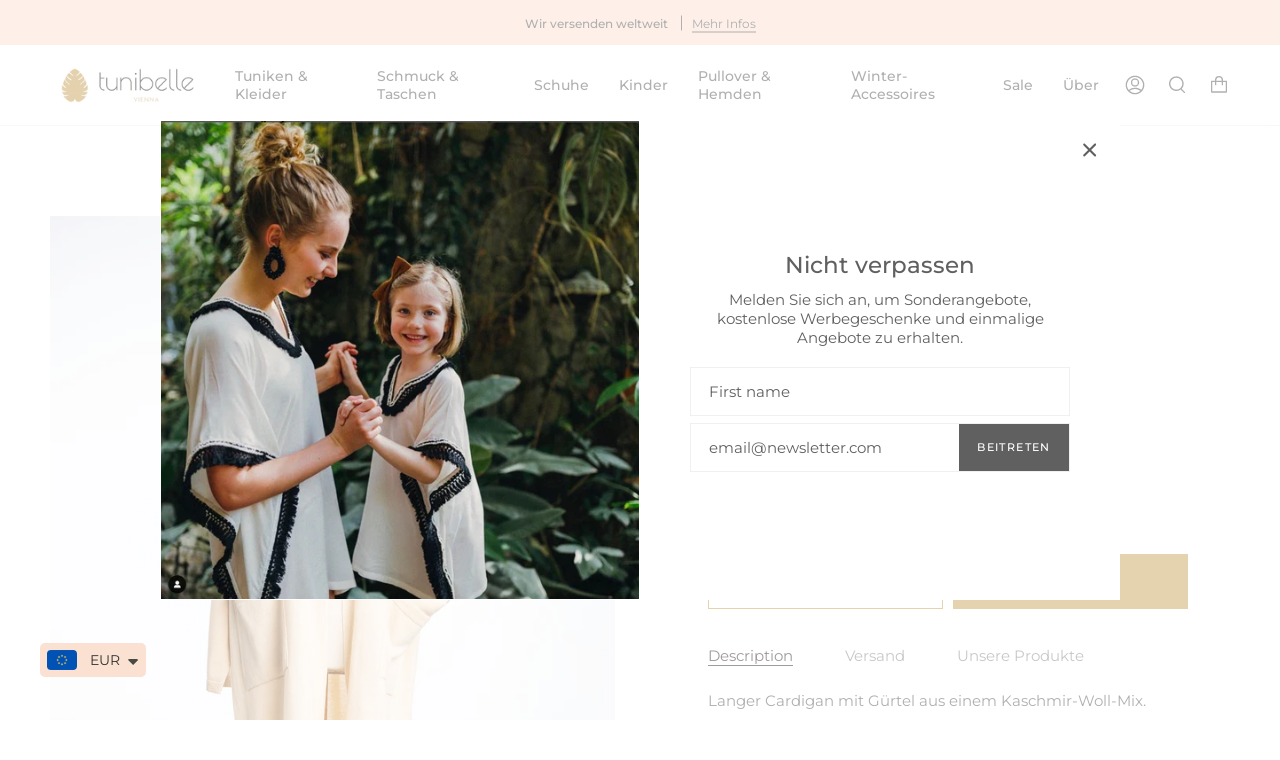

--- FILE ---
content_type: text/html; charset=utf-8
request_url: https://www.tunibelle.at/products/cashmere-mix-cardigan-thrive
body_size: 34665
content:
<!doctype html>
<html class="no-js no-touch supports-no-cookies" lang="en">
<head>
	<!-- Added by AVADA SEO Suite -->
	





<meta name="twitter:image" content="http://www.tunibelle.at/cdn/shop/products/Cream-WhiteCardigan1.png?v=1662043891">
    






	<!-- /Added by AVADA SEO Suite -->


  <meta charset="UTF-8">
  <meta name="viewport" content="width=device-width, initial-scale=1.0">
  <meta name="theme-color" content="#caa45d">
  <link rel="canonical" href="https://www.tunibelle.at/products/cashmere-mix-cardigan-thrive">

  <!-- ======================= Broadcast Theme V3.2.1 ========================= -->

  <link rel="preconnect" href="https://cdn.shopify.com" crossorigin>
  <link rel="preconnect" href="https://fonts.shopify.com" crossorigin>
  <link rel="preconnect" href="https://monorail-edge.shopifysvc.com" crossorigin>

  <link rel="preload" href="//www.tunibelle.at/cdn/shop/t/5/assets/lazysizes.js?v=111431644619468174291651144326" as="script">
  <link rel="preload" href="//www.tunibelle.at/cdn/shop/t/5/assets/vendor.js?v=54846291969275285991651144330" as="script">
  <link rel="preload" href="//www.tunibelle.at/cdn/shop/t/5/assets/theme.js?v=29326426460222513501651144330" as="script">
  <link rel="preload" href="//www.tunibelle.at/cdn/shop/t/5/assets/theme.css?v=111830002837967705241651144329" as="style">
    <link rel="shortcut icon" href="//www.tunibelle.at/cdn/shop/files/Favicon_f5c17234-d77b-4f28-ad6c-49918c1baa09_32x32.png?v=1660664040" type="image/png" />
  

  <!-- Title and description ================================================ -->
  
  

  <!-- Avada Size Chart Script -->
 
<script src="//www.tunibelle.at/cdn/shop/t/5/assets/size-chart-data.js?v=116915656165201306871660643174" defer='defer'></script>

    
    
  





<script>
  const AVADA_SC = {};
  AVADA_SC.product = {"id":7384528486567,"title":"Kaschmir -Mix Cardigan","handle":"cashmere-mix-cardigan-thrive","description":"\u003cmeta charset=\"utf-8\"\u003e\n\u003cp data-mce-fragment=\"1\"\u003eLanger Cardigan mit Gürtel aus einem Kaschmir-Woll-Mix.\u003cbr\u003e\u003cbr\u003eHergestellt in Italien 🇮🇹. \u003cbr\u003e\u003cbr\u003eGröße: Einheitsgröße, passt 34-42\u003cbr\u003e\u003cbr\u003e85% Wolle, 15% Kaschmir\u003c\/p\u003e","published_at":"2022-08-16T10:59:26+02:00","created_at":"2022-07-07T16:55:14+02:00","vendor":"Tunibelle","type":"","tags":["Cardigan","Creme","Pullover","SALE","Weiß"],"price":12900,"price_min":12900,"price_max":12900,"available":true,"price_varies":false,"compare_at_price":32900,"compare_at_price_min":32900,"compare_at_price_max":32900,"compare_at_price_varies":false,"variants":[{"id":42580865253543,"title":"Creme-Weiß","option1":"Creme-Weiß","option2":null,"option3":null,"sku":"PCA0988S","requires_shipping":true,"taxable":true,"featured_image":{"id":33292252151975,"product_id":7384528486567,"position":1,"created_at":"2022-07-19T12:19:20+02:00","updated_at":"2022-09-01T16:51:31+02:00","alt":"Cashmere-Mix Cardigan - Tunibelle","width":2000,"height":3000,"src":"\/\/www.tunibelle.at\/cdn\/shop\/products\/Cream-WhiteCardigan1.png?v=1662043891","variant_ids":[42580865253543]},"available":true,"name":"Kaschmir -Mix Cardigan - Creme-Weiß","public_title":"Creme-Weiß","options":["Creme-Weiß"],"price":12900,"weight":500,"compare_at_price":32900,"inventory_quantity":7,"inventory_management":"shopify","inventory_policy":"deny","barcode":"","featured_media":{"alt":"Cashmere-Mix Cardigan - Tunibelle","id":26142174347431,"position":1,"preview_image":{"aspect_ratio":0.667,"height":3000,"width":2000,"src":"\/\/www.tunibelle.at\/cdn\/shop\/products\/Cream-WhiteCardigan1.png?v=1662043891"}},"requires_selling_plan":false,"selling_plan_allocations":[]}],"images":["\/\/www.tunibelle.at\/cdn\/shop\/products\/Cream-WhiteCardigan1.png?v=1662043891","\/\/www.tunibelle.at\/cdn\/shop\/products\/Cream-WhiteCardigan2.png?v=1662043901","\/\/www.tunibelle.at\/cdn\/shop\/products\/Cream-WhiteCardigan3.png?v=1662043910","\/\/www.tunibelle.at\/cdn\/shop\/products\/Cream-WhiteCardigan4.png?v=1662043919"],"featured_image":"\/\/www.tunibelle.at\/cdn\/shop\/products\/Cream-WhiteCardigan1.png?v=1662043891","options":["Farbe"],"media":[{"alt":"Cashmere-Mix Cardigan - Tunibelle","id":26142174347431,"position":1,"preview_image":{"aspect_ratio":0.667,"height":3000,"width":2000,"src":"\/\/www.tunibelle.at\/cdn\/shop\/products\/Cream-WhiteCardigan1.png?v=1662043891"},"aspect_ratio":0.667,"height":3000,"media_type":"image","src":"\/\/www.tunibelle.at\/cdn\/shop\/products\/Cream-WhiteCardigan1.png?v=1662043891","width":2000},{"alt":"Cashmere-Mix Cardigan - Tunibelle","id":26142174380199,"position":2,"preview_image":{"aspect_ratio":0.667,"height":3000,"width":2000,"src":"\/\/www.tunibelle.at\/cdn\/shop\/products\/Cream-WhiteCardigan2.png?v=1662043901"},"aspect_ratio":0.667,"height":3000,"media_type":"image","src":"\/\/www.tunibelle.at\/cdn\/shop\/products\/Cream-WhiteCardigan2.png?v=1662043901","width":2000},{"alt":"Cashmere-Mix Cardigan - Tunibelle","id":26142174412967,"position":3,"preview_image":{"aspect_ratio":0.667,"height":3000,"width":2000,"src":"\/\/www.tunibelle.at\/cdn\/shop\/products\/Cream-WhiteCardigan3.png?v=1662043910"},"aspect_ratio":0.667,"height":3000,"media_type":"image","src":"\/\/www.tunibelle.at\/cdn\/shop\/products\/Cream-WhiteCardigan3.png?v=1662043910","width":2000},{"alt":"Cashmere-Mix Cardigan - Tunibelle","id":26142174445735,"position":4,"preview_image":{"aspect_ratio":0.667,"height":3000,"width":2000,"src":"\/\/www.tunibelle.at\/cdn\/shop\/products\/Cream-WhiteCardigan4.png?v=1662043919"},"aspect_ratio":0.667,"height":3000,"media_type":"image","src":"\/\/www.tunibelle.at\/cdn\/shop\/products\/Cream-WhiteCardigan4.png?v=1662043919","width":2000}],"requires_selling_plan":false,"selling_plan_groups":[],"content":"\u003cmeta charset=\"utf-8\"\u003e\n\u003cp data-mce-fragment=\"1\"\u003eLanger Cardigan mit Gürtel aus einem Kaschmir-Woll-Mix.\u003cbr\u003e\u003cbr\u003eHergestellt in Italien 🇮🇹. \u003cbr\u003e\u003cbr\u003eGröße: Einheitsgröße, passt 34-42\u003cbr\u003e\u003cbr\u003e85% Wolle, 15% Kaschmir\u003c\/p\u003e"};
  AVADA_SC.template = "product";
  AVADA_SC.collections = [];
  AVADA_SC.collectionsName = [];
  
    AVADA_SC.collections.push(`289835450535`);
    AVADA_SC.collectionsName.push(`Pullover & Blusen`);
  
    AVADA_SC.collections.push(`289836040359`);
    AVADA_SC.collectionsName.push(`Sale`);
  
  AVADA_SC.branding = false
</script>

  <!-- /Avada Size Chart Script -->

<title>
    
    Kaschmir -Mix Cardigan
    
    
    
      &ndash; Tunibelle
    
  </title>

  
    <meta name="description" content="Langer Cardigan mit Gürtel aus einem Kaschmir-Woll-Mix.Hergestellt in Italien 🇮🇹. Größe: Einheitsgröße, passt 34-4285% Wolle, 15% Kaschmir">
  

  

<meta property="og:site_name" content="Tunibelle">
<meta property="og:url" content="https://www.tunibelle.at/products/cashmere-mix-cardigan-thrive">
<meta property="og:title" content="Kaschmir -Mix Cardigan">
<meta property="og:type" content="product">
<meta property="og:description" content="Langer Cardigan mit Gürtel aus einem Kaschmir-Woll-Mix.Hergestellt in Italien 🇮🇹. Größe: Einheitsgröße, passt 34-4285% Wolle, 15% Kaschmir"><meta property="og:image" content="http://www.tunibelle.at/cdn/shop/products/Cream-WhiteCardigan1.png?v=1662043891">
  <meta property="og:image:secure_url" content="https://www.tunibelle.at/cdn/shop/products/Cream-WhiteCardigan1.png?v=1662043891">
  <meta property="og:image:width" content="2000">
  <meta property="og:image:height" content="3000"><meta property="og:price:amount" content="129.00">
  <meta property="og:price:currency" content="EUR"><meta name="twitter:card" content="summary_large_image">
<meta name="twitter:title" content="Kaschmir -Mix Cardigan">
<meta name="twitter:description" content="Langer Cardigan mit Gürtel aus einem Kaschmir-Woll-Mix.Hergestellt in Italien 🇮🇹. Größe: Einheitsgröße, passt 34-4285% Wolle, 15% Kaschmir">

  <!-- CSS ================================================================== -->

  <link href="//www.tunibelle.at/cdn/shop/t/5/assets/font-settings.css?v=105291876238286534811759332852" rel="stylesheet" type="text/css" media="all" />

  
<style data-shopify>

:root {


---color-video-bg: #f2f2f2;


---color-bg: #ffffff;
---color-bg-secondary: #F7F7F7;
---color-bg-rgb: 255, 255, 255;

---color-text-dark: #403434;
---color-text: #606060;
---color-text-light: #909090;


/* === Opacity shades of grey ===*/
---color-a5:  rgba(96, 96, 96, 0.05);
---color-a10: rgba(96, 96, 96, 0.1);
---color-a15: rgba(96, 96, 96, 0.15);
---color-a20: rgba(96, 96, 96, 0.2);
---color-a25: rgba(96, 96, 96, 0.25);
---color-a30: rgba(96, 96, 96, 0.3);
---color-a35: rgba(96, 96, 96, 0.35);
---color-a40: rgba(96, 96, 96, 0.4);
---color-a45: rgba(96, 96, 96, 0.45);
---color-a50: rgba(96, 96, 96, 0.5);
---color-a55: rgba(96, 96, 96, 0.55);
---color-a60: rgba(96, 96, 96, 0.6);
---color-a65: rgba(96, 96, 96, 0.65);
---color-a70: rgba(96, 96, 96, 0.7);
---color-a75: rgba(96, 96, 96, 0.75);
---color-a80: rgba(96, 96, 96, 0.8);
---color-a85: rgba(96, 96, 96, 0.85);
---color-a90: rgba(96, 96, 96, 0.9);
---color-a95: rgba(96, 96, 96, 0.95);

---color-border: rgb(240, 240, 240);
---color-border-light: #f6f6f6;
---color-border-hairline: #f7f7f7;
---color-border-dark: #bdbdbd;/* === Bright color ===*/
---color-primary: #caa45d;
---color-primary-hover: #b0812b;
---color-primary-fade: rgba(202, 164, 93, 0.05);
---color-primary-fade-hover: rgba(202, 164, 93, 0.1);---color-primary-opposite: #ffffff;


/* === Secondary Color ===*/
---color-secondary: #caa45d;
---color-secondary-hover: #b0812b;
---color-secondary-fade: rgba(202, 164, 93, 0.05);
---color-secondary-fade-hover: rgba(202, 164, 93, 0.1);---color-secondary-opposite: #ffffff;


/* === link Color ===*/
---color-link: #475351;
---color-link-hover: #caa45d;
---color-link-fade: rgba(71, 83, 81, 0.05);
---color-link-fade-hover: rgba(71, 83, 81, 0.1);---color-link-opposite: #ffffff;


/* === Product grid sale tags ===*/
---color-sale-bg: #caa45d;
---color-sale-text: #ffffff;---color-sale-text-secondary: #caa45d;

/* === Product grid badges ===*/
---color-badge-bg: #ffffff;
---color-badge-text: #212121;

/* === Helper colors for form error states ===*/
---color-error: var(---color-primary);
---color-error-bg: var(---color-primary-fade);



  ---radius: 0px;
  ---radius-sm: 0px;


---color-announcement-bg: #ffffff;
---color-announcement-text: #ab8c52;
---color-announcement-border: #e6ddcb;

---color-header-bg: #ffffff;
---color-header-link: #606060;
---color-header-link-hover: #caa45d;

---color-menu-bg: #ffffff;
---color-menu-border: #f0f0f0;
---color-menu-link: #606060;
---color-menu-link-hover: #caa45d;
---color-submenu-bg: #ffffff;
---color-submenu-link: #606060;
---color-submenu-link-hover: #caa45d;
---color-menu-transparent: #ffffff;

---color-footer-bg: #fce1d2;
---color-footer-text: #606060;
---color-footer-link: #606060;
---color-footer-link-hover: #caa45d;
---color-footer-border: #ffffff;

/* === Custom Cursor ===*/

--icon-zoom-in: url( "//www.tunibelle.at/cdn/shop/t/5/assets/icon-zoom-in.svg?v=126996651526054293301651144324" );
--icon-zoom-out: url( "//www.tunibelle.at/cdn/shop/t/5/assets/icon-zoom-out.svg?v=128675709041987423641651144325" );

/* === Typography ===*/
---product-grid-aspect-ratio: 120.0%;
---product-grid-size-piece: 12.0;


---font-weight-body: 400;
---font-weight-body-bold: 500;

---font-stack-body: Montserrat, sans-serif;
---font-style-body: normal;
---font-adjust-body: 0.95;

---font-weight-heading: 500;
---font-weight-heading-bold: 600;

---font-stack-heading: Montserrat, sans-serif;
---font-style-heading: normal;
---font-adjust-heading: 0.85;

---font-stack-nav: Montserrat, sans-serif;
---font-style-nav: normal;
---font-adjust-nav: 1.0;

---font-weight-nav: 400;
---font-weight-nav-bold: 500;

---font-size-base: 0.95rem;
---font-size-base-percent: 0.95;

---ico-select: url("//www.tunibelle.at/cdn/shop/t/5/assets/ico-select.svg?v=115630813262522069291651144323");


/* === Parallax ===*/
---parallax-strength-min: 120.0%;
---parallax-strength-max: 130.0%;



}

</style>


  <link href="//www.tunibelle.at/cdn/shop/t/5/assets/theme.css?v=111830002837967705241651144329" rel="stylesheet" type="text/css" media="all" />

  <script>
    if (window.navigator.userAgent.indexOf('MSIE ') > 0 || window.navigator.userAgent.indexOf('Trident/') > 0) {
      document.documentElement.className = document.documentElement.className + ' ie';

      var scripts = document.getElementsByTagName('script')[0];
      var polyfill = document.createElement("script");
      polyfill.defer = true;
      polyfill.src = "//www.tunibelle.at/cdn/shop/t/5/assets/ie11.js?v=144489047535103983231651144325";

      scripts.parentNode.insertBefore(polyfill, scripts);
    } else {
      document.documentElement.className = document.documentElement.className.replace('no-js', 'js');
    }

    window.lazySizesConfig = window.lazySizesConfig || {};
    window.lazySizesConfig.preloadAfterLoad = true;

    let root = '/';
    if (root[root.length - 1] !== '/') {
      root = `${root}/`;
    }

    window.theme = {
      routes: {
        root: root,
        cart: '/cart',
        cart_add_url: '/cart/add',
        product_recommendations_url: '/recommendations/products',
        search_url: '/search',
        addresses_url: '/account/addresses'
      },
      assets: {
        photoswipe: '//www.tunibelle.at/cdn/shop/t/5/assets/photoswipe.js?v=108660782622152556431651144327',
        smoothscroll: '//www.tunibelle.at/cdn/shop/t/5/assets/smoothscroll.js?v=37906625415260927261651144328',
        swatches: '//www.tunibelle.at/cdn/shop/t/5/assets/swatches.json?v=153762849283573572451651144329',
        base: "//www.tunibelle.at/cdn/shop/t/5/assets/",
        no_image: "//www.tunibelle.at/cdn/shopifycloud/storefront/assets/no-image-2048-a2addb12_1024x.gif",
      },
      strings: {
        addToCart: "Add to cart",
        soldOut: "Sold Out",
        from: "From",
        preOrder: "Pre-order",
        sale: "Sale",
        subscription: "Subscription",
        unavailable: "Unavailable",
        unitPrice: "Unit price",
        unitPriceSeparator: "per",
        resultsFor: "Results for",
        noResultsFor: "No results for",
        shippingCalcSubmitButton: "Calculate shipping",
        shippingCalcSubmitButtonDisabled: "Calculating...",
        selectValue: "Select value",
        oneColor: "color",
        otherColor: "colors",
        upsellAddToCart: "Add",
        free: "Free"
      },
      settings: {
        customerLoggedIn: false,
        cartDrawerEnabled: false,
        enableQuickAdd: true,
        transparentHeader: false,
      },
      moneyFormat: "\u003cspan class=money\u003e€{{amount}}\u003c\/span\u003e",
      moneyWithCurrencyFormat: "\u003cspan class=money\u003e€{{amount}} EUR\u003c\/span\u003e",
      info: {
        name: 'broadcast'
      },
      version: '3.2.1'
    };
  </script>

  

  <!-- Theme Javascript ============================================================== -->
  <script src="//www.tunibelle.at/cdn/shop/t/5/assets/lazysizes.js?v=111431644619468174291651144326" async="async"></script>
  <script src="//www.tunibelle.at/cdn/shop/t/5/assets/vendor.js?v=54846291969275285991651144330" defer="defer"></script>
  <script src="//www.tunibelle.at/cdn/shop/t/5/assets/theme.js?v=29326426460222513501651144330" defer="defer"></script>

  <!-- Shopify app scripts =========================================================== -->

  <script>window.performance && window.performance.mark && window.performance.mark('shopify.content_for_header.start');</script><meta id="shopify-digital-wallet" name="shopify-digital-wallet" content="/13052137/digital_wallets/dialog">
<meta name="shopify-checkout-api-token" content="333338c2f5617b86ea5e1148c35a8ff0">
<meta id="in-context-paypal-metadata" data-shop-id="13052137" data-venmo-supported="false" data-environment="production" data-locale="en_US" data-paypal-v4="true" data-currency="EUR">
<link rel="alternate" type="application/json+oembed" href="https://www.tunibelle.at/products/cashmere-mix-cardigan-thrive.oembed">
<script async="async" src="/checkouts/internal/preloads.js?locale=en-AT"></script>
<script id="shopify-features" type="application/json">{"accessToken":"333338c2f5617b86ea5e1148c35a8ff0","betas":["rich-media-storefront-analytics"],"domain":"www.tunibelle.at","predictiveSearch":true,"shopId":13052137,"locale":"en"}</script>
<script>var Shopify = Shopify || {};
Shopify.shop = "tunibelle.myshopify.com";
Shopify.locale = "en";
Shopify.currency = {"active":"EUR","rate":"1.0"};
Shopify.country = "AT";
Shopify.theme = {"name":"Thrive Theme - Broadcast","id":128906166439,"schema_name":"Broadcast","schema_version":"3.2.1","theme_store_id":null,"role":"main"};
Shopify.theme.handle = "null";
Shopify.theme.style = {"id":null,"handle":null};
Shopify.cdnHost = "www.tunibelle.at/cdn";
Shopify.routes = Shopify.routes || {};
Shopify.routes.root = "/";</script>
<script type="module">!function(o){(o.Shopify=o.Shopify||{}).modules=!0}(window);</script>
<script>!function(o){function n(){var o=[];function n(){o.push(Array.prototype.slice.apply(arguments))}return n.q=o,n}var t=o.Shopify=o.Shopify||{};t.loadFeatures=n(),t.autoloadFeatures=n()}(window);</script>
<script id="shop-js-analytics" type="application/json">{"pageType":"product"}</script>
<script defer="defer" async type="module" src="//www.tunibelle.at/cdn/shopifycloud/shop-js/modules/v2/client.init-shop-cart-sync_dlpDe4U9.en.esm.js"></script>
<script defer="defer" async type="module" src="//www.tunibelle.at/cdn/shopifycloud/shop-js/modules/v2/chunk.common_FunKbpTJ.esm.js"></script>
<script type="module">
  await import("//www.tunibelle.at/cdn/shopifycloud/shop-js/modules/v2/client.init-shop-cart-sync_dlpDe4U9.en.esm.js");
await import("//www.tunibelle.at/cdn/shopifycloud/shop-js/modules/v2/chunk.common_FunKbpTJ.esm.js");

  window.Shopify.SignInWithShop?.initShopCartSync?.({"fedCMEnabled":true,"windoidEnabled":true});

</script>
<script>(function() {
  var isLoaded = false;
  function asyncLoad() {
    if (isLoaded) return;
    isLoaded = true;
    var urls = ["https:\/\/cdn.weglot.com\/weglot_script_tag.js?shop=tunibelle.myshopify.com","https:\/\/sizechart.apps.avada.io\/scripttag\/avada-size-chart.min.js?shop=tunibelle.myshopify.com","https:\/\/seo.apps.avada.io\/scripttag\/avada-seo-installed.js?shop=tunibelle.myshopify.com","https:\/\/cookie-bar.conversionbear.com\/script?app=cookie_consent\u0026shop=tunibelle.myshopify.com","https:\/\/cdn.shopify.com\/s\/files\/1\/0449\/2568\/1820\/t\/4\/assets\/booster_currency.js?v=1624978055\u0026shop=tunibelle.myshopify.com","https:\/\/chimpstatic.com\/mcjs-connected\/js\/users\/33eee2547289de48279f2b87c\/6e2b6b55a4b6fa3ec35d368f9.js?shop=tunibelle.myshopify.com"];
    for (var i = 0; i < urls.length; i++) {
      var s = document.createElement('script');
      s.type = 'text/javascript';
      s.async = true;
      s.src = urls[i];
      var x = document.getElementsByTagName('script')[0];
      x.parentNode.insertBefore(s, x);
    }
  };
  if(window.attachEvent) {
    window.attachEvent('onload', asyncLoad);
  } else {
    window.addEventListener('load', asyncLoad, false);
  }
})();</script>
<script id="__st">var __st={"a":13052137,"offset":3600,"reqid":"7bc3ee16-b8be-46cc-b9b9-353c7893b5cd-1765491074","pageurl":"www.tunibelle.at\/products\/cashmere-mix-cardigan-thrive","u":"604caf6769fa","p":"product","rtyp":"product","rid":7384528486567};</script>
<script>window.ShopifyPaypalV4VisibilityTracking = true;</script>
<script id="captcha-bootstrap">!function(){'use strict';const t='contact',e='account',n='new_comment',o=[[t,t],['blogs',n],['comments',n],[t,'customer']],c=[[e,'customer_login'],[e,'guest_login'],[e,'recover_customer_password'],[e,'create_customer']],r=t=>t.map((([t,e])=>`form[action*='/${t}']:not([data-nocaptcha='true']) input[name='form_type'][value='${e}']`)).join(','),a=t=>()=>t?[...document.querySelectorAll(t)].map((t=>t.form)):[];function s(){const t=[...o],e=r(t);return a(e)}const i='password',u='form_key',d=['recaptcha-v3-token','g-recaptcha-response','h-captcha-response',i],f=()=>{try{return window.sessionStorage}catch{return}},m='__shopify_v',_=t=>t.elements[u];function p(t,e,n=!1){try{const o=window.sessionStorage,c=JSON.parse(o.getItem(e)),{data:r}=function(t){const{data:e,action:n}=t;return t[m]||n?{data:e,action:n}:{data:t,action:n}}(c);for(const[e,n]of Object.entries(r))t.elements[e]&&(t.elements[e].value=n);n&&o.removeItem(e)}catch(o){console.error('form repopulation failed',{error:o})}}const l='form_type',E='cptcha';function T(t){t.dataset[E]=!0}const w=window,h=w.document,L='Shopify',v='ce_forms',y='captcha';let A=!1;((t,e)=>{const n=(g='f06e6c50-85a8-45c8-87d0-21a2b65856fe',I='https://cdn.shopify.com/shopifycloud/storefront-forms-hcaptcha/ce_storefront_forms_captcha_hcaptcha.v1.5.2.iife.js',D={infoText:'Protected by hCaptcha',privacyText:'Privacy',termsText:'Terms'},(t,e,n)=>{const o=w[L][v],c=o.bindForm;if(c)return c(t,g,e,D).then(n);var r;o.q.push([[t,g,e,D],n]),r=I,A||(h.body.append(Object.assign(h.createElement('script'),{id:'captcha-provider',async:!0,src:r})),A=!0)});var g,I,D;w[L]=w[L]||{},w[L][v]=w[L][v]||{},w[L][v].q=[],w[L][y]=w[L][y]||{},w[L][y].protect=function(t,e){n(t,void 0,e),T(t)},Object.freeze(w[L][y]),function(t,e,n,w,h,L){const[v,y,A,g]=function(t,e,n){const i=e?o:[],u=t?c:[],d=[...i,...u],f=r(d),m=r(i),_=r(d.filter((([t,e])=>n.includes(e))));return[a(f),a(m),a(_),s()]}(w,h,L),I=t=>{const e=t.target;return e instanceof HTMLFormElement?e:e&&e.form},D=t=>v().includes(t);t.addEventListener('submit',(t=>{const e=I(t);if(!e)return;const n=D(e)&&!e.dataset.hcaptchaBound&&!e.dataset.recaptchaBound,o=_(e),c=g().includes(e)&&(!o||!o.value);(n||c)&&t.preventDefault(),c&&!n&&(function(t){try{if(!f())return;!function(t){const e=f();if(!e)return;const n=_(t);if(!n)return;const o=n.value;o&&e.removeItem(o)}(t);const e=Array.from(Array(32),(()=>Math.random().toString(36)[2])).join('');!function(t,e){_(t)||t.append(Object.assign(document.createElement('input'),{type:'hidden',name:u})),t.elements[u].value=e}(t,e),function(t,e){const n=f();if(!n)return;const o=[...t.querySelectorAll(`input[type='${i}']`)].map((({name:t})=>t)),c=[...d,...o],r={};for(const[a,s]of new FormData(t).entries())c.includes(a)||(r[a]=s);n.setItem(e,JSON.stringify({[m]:1,action:t.action,data:r}))}(t,e)}catch(e){console.error('failed to persist form',e)}}(e),e.submit())}));const S=(t,e)=>{t&&!t.dataset[E]&&(n(t,e.some((e=>e===t))),T(t))};for(const o of['focusin','change'])t.addEventListener(o,(t=>{const e=I(t);D(e)&&S(e,y())}));const B=e.get('form_key'),M=e.get(l),P=B&&M;t.addEventListener('DOMContentLoaded',(()=>{const t=y();if(P)for(const e of t)e.elements[l].value===M&&p(e,B);[...new Set([...A(),...v().filter((t=>'true'===t.dataset.shopifyCaptcha))])].forEach((e=>S(e,t)))}))}(h,new URLSearchParams(w.location.search),n,t,e,['guest_login'])})(!0,!0)}();</script>
<script integrity="sha256-52AcMU7V7pcBOXWImdc/TAGTFKeNjmkeM1Pvks/DTgc=" data-source-attribution="shopify.loadfeatures" defer="defer" src="//www.tunibelle.at/cdn/shopifycloud/storefront/assets/storefront/load_feature-81c60534.js" crossorigin="anonymous"></script>
<script data-source-attribution="shopify.dynamic_checkout.dynamic.init">var Shopify=Shopify||{};Shopify.PaymentButton=Shopify.PaymentButton||{isStorefrontPortableWallets:!0,init:function(){window.Shopify.PaymentButton.init=function(){};var t=document.createElement("script");t.src="https://www.tunibelle.at/cdn/shopifycloud/portable-wallets/latest/portable-wallets.en.js",t.type="module",document.head.appendChild(t)}};
</script>
<script data-source-attribution="shopify.dynamic_checkout.buyer_consent">
  function portableWalletsHideBuyerConsent(e){var t=document.getElementById("shopify-buyer-consent"),n=document.getElementById("shopify-subscription-policy-button");t&&n&&(t.classList.add("hidden"),t.setAttribute("aria-hidden","true"),n.removeEventListener("click",e))}function portableWalletsShowBuyerConsent(e){var t=document.getElementById("shopify-buyer-consent"),n=document.getElementById("shopify-subscription-policy-button");t&&n&&(t.classList.remove("hidden"),t.removeAttribute("aria-hidden"),n.addEventListener("click",e))}window.Shopify?.PaymentButton&&(window.Shopify.PaymentButton.hideBuyerConsent=portableWalletsHideBuyerConsent,window.Shopify.PaymentButton.showBuyerConsent=portableWalletsShowBuyerConsent);
</script>
<script>
  function portableWalletsCleanup(e){e&&e.src&&console.error("Failed to load portable wallets script "+e.src);var t=document.querySelectorAll("shopify-accelerated-checkout .shopify-payment-button__skeleton, shopify-accelerated-checkout-cart .wallet-cart-button__skeleton"),e=document.getElementById("shopify-buyer-consent");for(let e=0;e<t.length;e++)t[e].remove();e&&e.remove()}function portableWalletsNotLoadedAsModule(e){e instanceof ErrorEvent&&"string"==typeof e.message&&e.message.includes("import.meta")&&"string"==typeof e.filename&&e.filename.includes("portable-wallets")&&(window.removeEventListener("error",portableWalletsNotLoadedAsModule),window.Shopify.PaymentButton.failedToLoad=e,"loading"===document.readyState?document.addEventListener("DOMContentLoaded",window.Shopify.PaymentButton.init):window.Shopify.PaymentButton.init())}window.addEventListener("error",portableWalletsNotLoadedAsModule);
</script>

<script type="module" src="https://www.tunibelle.at/cdn/shopifycloud/portable-wallets/latest/portable-wallets.en.js" onError="portableWalletsCleanup(this)" crossorigin="anonymous"></script>
<script nomodule>
  document.addEventListener("DOMContentLoaded", portableWalletsCleanup);
</script>

<link id="shopify-accelerated-checkout-styles" rel="stylesheet" media="screen" href="https://www.tunibelle.at/cdn/shopifycloud/portable-wallets/latest/accelerated-checkout-backwards-compat.css" crossorigin="anonymous">
<style id="shopify-accelerated-checkout-cart">
        #shopify-buyer-consent {
  margin-top: 1em;
  display: inline-block;
  width: 100%;
}

#shopify-buyer-consent.hidden {
  display: none;
}

#shopify-subscription-policy-button {
  background: none;
  border: none;
  padding: 0;
  text-decoration: underline;
  font-size: inherit;
  cursor: pointer;
}

#shopify-subscription-policy-button::before {
  box-shadow: none;
}

      </style>

<script>window.performance && window.performance.mark && window.performance.mark('shopify.content_for_header.end');</script>

<!--Start Weglot Script-->
<script src="https://cdn.weglot.com/weglot.min.js"></script>
<script id="has-script-tags">Weglot.initialize({ api_key:"wg_93853c0f1b1948144a8502a76dc6e87e3" });</script>
<!--End Weglot Script-->


<script src="https://cdn.shopify.com/extensions/a9a32278-85fd-435d-a2e4-15afbc801656/nova-multi-currency-converter-1/assets/nova-cur-app-embed.js" type="text/javascript" defer="defer"></script>
<link href="https://cdn.shopify.com/extensions/a9a32278-85fd-435d-a2e4-15afbc801656/nova-multi-currency-converter-1/assets/nova-cur.css" rel="stylesheet" type="text/css" media="all">
<script src="https://cdn.shopify.com/extensions/019a95b7-f8f5-7151-96ef-a38c6e02e49c/socialwidget-instafeed-74/assets/social-widget.min.js" type="text/javascript" defer="defer"></script>
<link href="https://monorail-edge.shopifysvc.com" rel="dns-prefetch">
<script>(function(){if ("sendBeacon" in navigator && "performance" in window) {try {var session_token_from_headers = performance.getEntriesByType('navigation')[0].serverTiming.find(x => x.name == '_s').description;} catch {var session_token_from_headers = undefined;}var session_cookie_matches = document.cookie.match(/_shopify_s=([^;]*)/);var session_token_from_cookie = session_cookie_matches && session_cookie_matches.length === 2 ? session_cookie_matches[1] : "";var session_token = session_token_from_headers || session_token_from_cookie || "";function handle_abandonment_event(e) {var entries = performance.getEntries().filter(function(entry) {return /monorail-edge.shopifysvc.com/.test(entry.name);});if (!window.abandonment_tracked && entries.length === 0) {window.abandonment_tracked = true;var currentMs = Date.now();var navigation_start = performance.timing.navigationStart;var payload = {shop_id: 13052137,url: window.location.href,navigation_start,duration: currentMs - navigation_start,session_token,page_type: "product"};window.navigator.sendBeacon("https://monorail-edge.shopifysvc.com/v1/produce", JSON.stringify({schema_id: "online_store_buyer_site_abandonment/1.1",payload: payload,metadata: {event_created_at_ms: currentMs,event_sent_at_ms: currentMs}}));}}window.addEventListener('pagehide', handle_abandonment_event);}}());</script>
<script id="web-pixels-manager-setup">(function e(e,d,r,n,o){if(void 0===o&&(o={}),!Boolean(null===(a=null===(i=window.Shopify)||void 0===i?void 0:i.analytics)||void 0===a?void 0:a.replayQueue)){var i,a;window.Shopify=window.Shopify||{};var t=window.Shopify;t.analytics=t.analytics||{};var s=t.analytics;s.replayQueue=[],s.publish=function(e,d,r){return s.replayQueue.push([e,d,r]),!0};try{self.performance.mark("wpm:start")}catch(e){}var l=function(){var e={modern:/Edge?\/(1{2}[4-9]|1[2-9]\d|[2-9]\d{2}|\d{4,})\.\d+(\.\d+|)|Firefox\/(1{2}[4-9]|1[2-9]\d|[2-9]\d{2}|\d{4,})\.\d+(\.\d+|)|Chrom(ium|e)\/(9{2}|\d{3,})\.\d+(\.\d+|)|(Maci|X1{2}).+ Version\/(15\.\d+|(1[6-9]|[2-9]\d|\d{3,})\.\d+)([,.]\d+|)( \(\w+\)|)( Mobile\/\w+|) Safari\/|Chrome.+OPR\/(9{2}|\d{3,})\.\d+\.\d+|(CPU[ +]OS|iPhone[ +]OS|CPU[ +]iPhone|CPU IPhone OS|CPU iPad OS)[ +]+(15[._]\d+|(1[6-9]|[2-9]\d|\d{3,})[._]\d+)([._]\d+|)|Android:?[ /-](13[3-9]|1[4-9]\d|[2-9]\d{2}|\d{4,})(\.\d+|)(\.\d+|)|Android.+Firefox\/(13[5-9]|1[4-9]\d|[2-9]\d{2}|\d{4,})\.\d+(\.\d+|)|Android.+Chrom(ium|e)\/(13[3-9]|1[4-9]\d|[2-9]\d{2}|\d{4,})\.\d+(\.\d+|)|SamsungBrowser\/([2-9]\d|\d{3,})\.\d+/,legacy:/Edge?\/(1[6-9]|[2-9]\d|\d{3,})\.\d+(\.\d+|)|Firefox\/(5[4-9]|[6-9]\d|\d{3,})\.\d+(\.\d+|)|Chrom(ium|e)\/(5[1-9]|[6-9]\d|\d{3,})\.\d+(\.\d+|)([\d.]+$|.*Safari\/(?![\d.]+ Edge\/[\d.]+$))|(Maci|X1{2}).+ Version\/(10\.\d+|(1[1-9]|[2-9]\d|\d{3,})\.\d+)([,.]\d+|)( \(\w+\)|)( Mobile\/\w+|) Safari\/|Chrome.+OPR\/(3[89]|[4-9]\d|\d{3,})\.\d+\.\d+|(CPU[ +]OS|iPhone[ +]OS|CPU[ +]iPhone|CPU IPhone OS|CPU iPad OS)[ +]+(10[._]\d+|(1[1-9]|[2-9]\d|\d{3,})[._]\d+)([._]\d+|)|Android:?[ /-](13[3-9]|1[4-9]\d|[2-9]\d{2}|\d{4,})(\.\d+|)(\.\d+|)|Mobile Safari.+OPR\/([89]\d|\d{3,})\.\d+\.\d+|Android.+Firefox\/(13[5-9]|1[4-9]\d|[2-9]\d{2}|\d{4,})\.\d+(\.\d+|)|Android.+Chrom(ium|e)\/(13[3-9]|1[4-9]\d|[2-9]\d{2}|\d{4,})\.\d+(\.\d+|)|Android.+(UC? ?Browser|UCWEB|U3)[ /]?(15\.([5-9]|\d{2,})|(1[6-9]|[2-9]\d|\d{3,})\.\d+)\.\d+|SamsungBrowser\/(5\.\d+|([6-9]|\d{2,})\.\d+)|Android.+MQ{2}Browser\/(14(\.(9|\d{2,})|)|(1[5-9]|[2-9]\d|\d{3,})(\.\d+|))(\.\d+|)|K[Aa][Ii]OS\/(3\.\d+|([4-9]|\d{2,})\.\d+)(\.\d+|)/},d=e.modern,r=e.legacy,n=navigator.userAgent;return n.match(d)?"modern":n.match(r)?"legacy":"unknown"}(),u="modern"===l?"modern":"legacy",c=(null!=n?n:{modern:"",legacy:""})[u],f=function(e){return[e.baseUrl,"/wpm","/b",e.hashVersion,"modern"===e.buildTarget?"m":"l",".js"].join("")}({baseUrl:d,hashVersion:r,buildTarget:u}),m=function(e){var d=e.version,r=e.bundleTarget,n=e.surface,o=e.pageUrl,i=e.monorailEndpoint;return{emit:function(e){var a=e.status,t=e.errorMsg,s=(new Date).getTime(),l=JSON.stringify({metadata:{event_sent_at_ms:s},events:[{schema_id:"web_pixels_manager_load/3.1",payload:{version:d,bundle_target:r,page_url:o,status:a,surface:n,error_msg:t},metadata:{event_created_at_ms:s}}]});if(!i)return console&&console.warn&&console.warn("[Web Pixels Manager] No Monorail endpoint provided, skipping logging."),!1;try{return self.navigator.sendBeacon.bind(self.navigator)(i,l)}catch(e){}var u=new XMLHttpRequest;try{return u.open("POST",i,!0),u.setRequestHeader("Content-Type","text/plain"),u.send(l),!0}catch(e){return console&&console.warn&&console.warn("[Web Pixels Manager] Got an unhandled error while logging to Monorail."),!1}}}}({version:r,bundleTarget:l,surface:e.surface,pageUrl:self.location.href,monorailEndpoint:e.monorailEndpoint});try{o.browserTarget=l,function(e){var d=e.src,r=e.async,n=void 0===r||r,o=e.onload,i=e.onerror,a=e.sri,t=e.scriptDataAttributes,s=void 0===t?{}:t,l=document.createElement("script"),u=document.querySelector("head"),c=document.querySelector("body");if(l.async=n,l.src=d,a&&(l.integrity=a,l.crossOrigin="anonymous"),s)for(var f in s)if(Object.prototype.hasOwnProperty.call(s,f))try{l.dataset[f]=s[f]}catch(e){}if(o&&l.addEventListener("load",o),i&&l.addEventListener("error",i),u)u.appendChild(l);else{if(!c)throw new Error("Did not find a head or body element to append the script");c.appendChild(l)}}({src:f,async:!0,onload:function(){if(!function(){var e,d;return Boolean(null===(d=null===(e=window.Shopify)||void 0===e?void 0:e.analytics)||void 0===d?void 0:d.initialized)}()){var d=window.webPixelsManager.init(e)||void 0;if(d){var r=window.Shopify.analytics;r.replayQueue.forEach((function(e){var r=e[0],n=e[1],o=e[2];d.publishCustomEvent(r,n,o)})),r.replayQueue=[],r.publish=d.publishCustomEvent,r.visitor=d.visitor,r.initialized=!0}}},onerror:function(){return m.emit({status:"failed",errorMsg:"".concat(f," has failed to load")})},sri:function(e){var d=/^sha384-[A-Za-z0-9+/=]+$/;return"string"==typeof e&&d.test(e)}(c)?c:"",scriptDataAttributes:o}),m.emit({status:"loading"})}catch(e){m.emit({status:"failed",errorMsg:(null==e?void 0:e.message)||"Unknown error"})}}})({shopId: 13052137,storefrontBaseUrl: "https://www.tunibelle.at",extensionsBaseUrl: "https://extensions.shopifycdn.com/cdn/shopifycloud/web-pixels-manager",monorailEndpoint: "https://monorail-edge.shopifysvc.com/unstable/produce_batch",surface: "storefront-renderer",enabledBetaFlags: ["2dca8a86"],webPixelsConfigList: [{"id":"348062022","configuration":"{\"pixel_id\":\"2426135877693286\",\"pixel_type\":\"facebook_pixel\",\"metaapp_system_user_token\":\"-\"}","eventPayloadVersion":"v1","runtimeContext":"OPEN","scriptVersion":"ca16bc87fe92b6042fbaa3acc2fbdaa6","type":"APP","apiClientId":2329312,"privacyPurposes":["ANALYTICS","MARKETING","SALE_OF_DATA"],"dataSharingAdjustments":{"protectedCustomerApprovalScopes":["read_customer_address","read_customer_email","read_customer_name","read_customer_personal_data","read_customer_phone"]}},{"id":"182288710","eventPayloadVersion":"v1","runtimeContext":"LAX","scriptVersion":"1","type":"CUSTOM","privacyPurposes":["ANALYTICS"],"name":"Google Analytics tag (migrated)"},{"id":"shopify-app-pixel","configuration":"{}","eventPayloadVersion":"v1","runtimeContext":"STRICT","scriptVersion":"0450","apiClientId":"shopify-pixel","type":"APP","privacyPurposes":["ANALYTICS","MARKETING"]},{"id":"shopify-custom-pixel","eventPayloadVersion":"v1","runtimeContext":"LAX","scriptVersion":"0450","apiClientId":"shopify-pixel","type":"CUSTOM","privacyPurposes":["ANALYTICS","MARKETING"]}],isMerchantRequest: false,initData: {"shop":{"name":"Tunibelle","paymentSettings":{"currencyCode":"EUR"},"myshopifyDomain":"tunibelle.myshopify.com","countryCode":"AT","storefrontUrl":"https:\/\/www.tunibelle.at"},"customer":null,"cart":null,"checkout":null,"productVariants":[{"price":{"amount":129.0,"currencyCode":"EUR"},"product":{"title":"Kaschmir -Mix Cardigan","vendor":"Tunibelle","id":"7384528486567","untranslatedTitle":"Kaschmir -Mix Cardigan","url":"\/products\/cashmere-mix-cardigan-thrive","type":""},"id":"42580865253543","image":{"src":"\/\/www.tunibelle.at\/cdn\/shop\/products\/Cream-WhiteCardigan1.png?v=1662043891"},"sku":"PCA0988S","title":"Creme-Weiß","untranslatedTitle":"Creme-Weiß"}],"purchasingCompany":null},},"https://www.tunibelle.at/cdn","ae1676cfwd2530674p4253c800m34e853cb",{"modern":"","legacy":""},{"shopId":"13052137","storefrontBaseUrl":"https:\/\/www.tunibelle.at","extensionBaseUrl":"https:\/\/extensions.shopifycdn.com\/cdn\/shopifycloud\/web-pixels-manager","surface":"storefront-renderer","enabledBetaFlags":"[\"2dca8a86\"]","isMerchantRequest":"false","hashVersion":"ae1676cfwd2530674p4253c800m34e853cb","publish":"custom","events":"[[\"page_viewed\",{}],[\"product_viewed\",{\"productVariant\":{\"price\":{\"amount\":129.0,\"currencyCode\":\"EUR\"},\"product\":{\"title\":\"Kaschmir -Mix Cardigan\",\"vendor\":\"Tunibelle\",\"id\":\"7384528486567\",\"untranslatedTitle\":\"Kaschmir -Mix Cardigan\",\"url\":\"\/products\/cashmere-mix-cardigan-thrive\",\"type\":\"\"},\"id\":\"42580865253543\",\"image\":{\"src\":\"\/\/www.tunibelle.at\/cdn\/shop\/products\/Cream-WhiteCardigan1.png?v=1662043891\"},\"sku\":\"PCA0988S\",\"title\":\"Creme-Weiß\",\"untranslatedTitle\":\"Creme-Weiß\"}}]]"});</script><script>
  window.ShopifyAnalytics = window.ShopifyAnalytics || {};
  window.ShopifyAnalytics.meta = window.ShopifyAnalytics.meta || {};
  window.ShopifyAnalytics.meta.currency = 'EUR';
  var meta = {"product":{"id":7384528486567,"gid":"gid:\/\/shopify\/Product\/7384528486567","vendor":"Tunibelle","type":"","variants":[{"id":42580865253543,"price":12900,"name":"Kaschmir -Mix Cardigan - Creme-Weiß","public_title":"Creme-Weiß","sku":"PCA0988S"}],"remote":false},"page":{"pageType":"product","resourceType":"product","resourceId":7384528486567}};
  for (var attr in meta) {
    window.ShopifyAnalytics.meta[attr] = meta[attr];
  }
</script>
<script class="analytics">
  (function () {
    var customDocumentWrite = function(content) {
      var jquery = null;

      if (window.jQuery) {
        jquery = window.jQuery;
      } else if (window.Checkout && window.Checkout.$) {
        jquery = window.Checkout.$;
      }

      if (jquery) {
        jquery('body').append(content);
      }
    };

    var hasLoggedConversion = function(token) {
      if (token) {
        return document.cookie.indexOf('loggedConversion=' + token) !== -1;
      }
      return false;
    }

    var setCookieIfConversion = function(token) {
      if (token) {
        var twoMonthsFromNow = new Date(Date.now());
        twoMonthsFromNow.setMonth(twoMonthsFromNow.getMonth() + 2);

        document.cookie = 'loggedConversion=' + token + '; expires=' + twoMonthsFromNow;
      }
    }

    var trekkie = window.ShopifyAnalytics.lib = window.trekkie = window.trekkie || [];
    if (trekkie.integrations) {
      return;
    }
    trekkie.methods = [
      'identify',
      'page',
      'ready',
      'track',
      'trackForm',
      'trackLink'
    ];
    trekkie.factory = function(method) {
      return function() {
        var args = Array.prototype.slice.call(arguments);
        args.unshift(method);
        trekkie.push(args);
        return trekkie;
      };
    };
    for (var i = 0; i < trekkie.methods.length; i++) {
      var key = trekkie.methods[i];
      trekkie[key] = trekkie.factory(key);
    }
    trekkie.load = function(config) {
      trekkie.config = config || {};
      trekkie.config.initialDocumentCookie = document.cookie;
      var first = document.getElementsByTagName('script')[0];
      var script = document.createElement('script');
      script.type = 'text/javascript';
      script.onerror = function(e) {
        var scriptFallback = document.createElement('script');
        scriptFallback.type = 'text/javascript';
        scriptFallback.onerror = function(error) {
                var Monorail = {
      produce: function produce(monorailDomain, schemaId, payload) {
        var currentMs = new Date().getTime();
        var event = {
          schema_id: schemaId,
          payload: payload,
          metadata: {
            event_created_at_ms: currentMs,
            event_sent_at_ms: currentMs
          }
        };
        return Monorail.sendRequest("https://" + monorailDomain + "/v1/produce", JSON.stringify(event));
      },
      sendRequest: function sendRequest(endpointUrl, payload) {
        // Try the sendBeacon API
        if (window && window.navigator && typeof window.navigator.sendBeacon === 'function' && typeof window.Blob === 'function' && !Monorail.isIos12()) {
          var blobData = new window.Blob([payload], {
            type: 'text/plain'
          });

          if (window.navigator.sendBeacon(endpointUrl, blobData)) {
            return true;
          } // sendBeacon was not successful

        } // XHR beacon

        var xhr = new XMLHttpRequest();

        try {
          xhr.open('POST', endpointUrl);
          xhr.setRequestHeader('Content-Type', 'text/plain');
          xhr.send(payload);
        } catch (e) {
          console.log(e);
        }

        return false;
      },
      isIos12: function isIos12() {
        return window.navigator.userAgent.lastIndexOf('iPhone; CPU iPhone OS 12_') !== -1 || window.navigator.userAgent.lastIndexOf('iPad; CPU OS 12_') !== -1;
      }
    };
    Monorail.produce('monorail-edge.shopifysvc.com',
      'trekkie_storefront_load_errors/1.1',
      {shop_id: 13052137,
      theme_id: 128906166439,
      app_name: "storefront",
      context_url: window.location.href,
      source_url: "//www.tunibelle.at/cdn/s/trekkie.storefront.1a0636ab3186d698599065cb6ce9903ebacdd71a.min.js"});

        };
        scriptFallback.async = true;
        scriptFallback.src = '//www.tunibelle.at/cdn/s/trekkie.storefront.1a0636ab3186d698599065cb6ce9903ebacdd71a.min.js';
        first.parentNode.insertBefore(scriptFallback, first);
      };
      script.async = true;
      script.src = '//www.tunibelle.at/cdn/s/trekkie.storefront.1a0636ab3186d698599065cb6ce9903ebacdd71a.min.js';
      first.parentNode.insertBefore(script, first);
    };
    trekkie.load(
      {"Trekkie":{"appName":"storefront","development":false,"defaultAttributes":{"shopId":13052137,"isMerchantRequest":null,"themeId":128906166439,"themeCityHash":"16783368628123399624","contentLanguage":"en","currency":"EUR","eventMetadataId":"fe91b4a3-7d70-4567-8077-8ea9189c140f"},"isServerSideCookieWritingEnabled":true,"monorailRegion":"shop_domain","enabledBetaFlags":["f0df213a"]},"Session Attribution":{},"S2S":{"facebookCapiEnabled":false,"source":"trekkie-storefront-renderer","apiClientId":580111}}
    );

    var loaded = false;
    trekkie.ready(function() {
      if (loaded) return;
      loaded = true;

      window.ShopifyAnalytics.lib = window.trekkie;

      var originalDocumentWrite = document.write;
      document.write = customDocumentWrite;
      try { window.ShopifyAnalytics.merchantGoogleAnalytics.call(this); } catch(error) {};
      document.write = originalDocumentWrite;

      window.ShopifyAnalytics.lib.page(null,{"pageType":"product","resourceType":"product","resourceId":7384528486567,"shopifyEmitted":true});

      var match = window.location.pathname.match(/checkouts\/(.+)\/(thank_you|post_purchase)/)
      var token = match? match[1]: undefined;
      if (!hasLoggedConversion(token)) {
        setCookieIfConversion(token);
        window.ShopifyAnalytics.lib.track("Viewed Product",{"currency":"EUR","variantId":42580865253543,"productId":7384528486567,"productGid":"gid:\/\/shopify\/Product\/7384528486567","name":"Kaschmir -Mix Cardigan - Creme-Weiß","price":"129.00","sku":"PCA0988S","brand":"Tunibelle","variant":"Creme-Weiß","category":"","nonInteraction":true,"remote":false},undefined,undefined,{"shopifyEmitted":true});
      window.ShopifyAnalytics.lib.track("monorail:\/\/trekkie_storefront_viewed_product\/1.1",{"currency":"EUR","variantId":42580865253543,"productId":7384528486567,"productGid":"gid:\/\/shopify\/Product\/7384528486567","name":"Kaschmir -Mix Cardigan - Creme-Weiß","price":"129.00","sku":"PCA0988S","brand":"Tunibelle","variant":"Creme-Weiß","category":"","nonInteraction":true,"remote":false,"referer":"https:\/\/www.tunibelle.at\/products\/cashmere-mix-cardigan-thrive"});
      }
    });


        var eventsListenerScript = document.createElement('script');
        eventsListenerScript.async = true;
        eventsListenerScript.src = "//www.tunibelle.at/cdn/shopifycloud/storefront/assets/shop_events_listener-3da45d37.js";
        document.getElementsByTagName('head')[0].appendChild(eventsListenerScript);

})();</script>
  <script>
  if (!window.ga || (window.ga && typeof window.ga !== 'function')) {
    window.ga = function ga() {
      (window.ga.q = window.ga.q || []).push(arguments);
      if (window.Shopify && window.Shopify.analytics && typeof window.Shopify.analytics.publish === 'function') {
        window.Shopify.analytics.publish("ga_stub_called", {}, {sendTo: "google_osp_migration"});
      }
      console.error("Shopify's Google Analytics stub called with:", Array.from(arguments), "\nSee https://help.shopify.com/manual/promoting-marketing/pixels/pixel-migration#google for more information.");
    };
    if (window.Shopify && window.Shopify.analytics && typeof window.Shopify.analytics.publish === 'function') {
      window.Shopify.analytics.publish("ga_stub_initialized", {}, {sendTo: "google_osp_migration"});
    }
  }
</script>
<script
  defer
  src="https://www.tunibelle.at/cdn/shopifycloud/perf-kit/shopify-perf-kit-2.1.2.min.js"
  data-application="storefront-renderer"
  data-shop-id="13052137"
  data-render-region="gcp-us-east1"
  data-page-type="product"
  data-theme-instance-id="128906166439"
  data-theme-name="Broadcast"
  data-theme-version="3.2.1"
  data-monorail-region="shop_domain"
  data-resource-timing-sampling-rate="10"
  data-shs="true"
  data-shs-beacon="true"
  data-shs-export-with-fetch="true"
  data-shs-logs-sample-rate="1"
></script>
</head>
<body id="kaschmir-mix-cardigan" class="template-product show-button-animation aos-initialized" data-animations="true"><a class="in-page-link visually-hidden skip-link" data-skip-content href="#MainContent">Skip to content</a>

  <div class="container" data-site-container>
    <div id="shopify-section-announcement" class="shopify-section"><div class="announcement__wrapper announcement__wrapper--top"
    data-announcement-wrapper
    data-section-id="announcement"
    data-section-type="announcement">
    <div><div class="announcement__bar announcement__bar--error">
          <div class="announcement__message">
            <div class="announcement__text">
              <span class="announcement__main">This site has limited support for your browser. We recommend switching to Edge, Chrome, Safari, or Firefox.</span>
            </div>
          </div>
        </div><div class="announcement__bar-outer" data-bar data-bar-top style="--bg: #fce1d2; --text: #606060;"><div class="announcement__bar-holder" data-slider data-fade="true" data-dots="hidden" data-draggable="true" data-autoplay="true" data-adaptive-height="false" data-speed="7000">
              <div data-slide="05ab6ead-5c6a-4e54-8927-52d348f309df"
      data-slide-index="0"
      data-block-id="05ab6ead-5c6a-4e54-8927-52d348f309df"
      
class="announcement__slide announcement__bar"
>
                  <div data-ticker-frame class="announcement__message">
                    <div data-ticker-scale class="ticker--unloaded announcement__scale">
                      <div data-ticker-text class="announcement__text">
                        <span><p><strong>Wir versenden weltweit <span class="announcement__divider"></span></strong> <a href="/pages/shipping-returns" target="_blank" title="Shipping & Returns">Mehr Infos</a></p></span>
                      </div>
                    </div>
                  </div>
                </div>
            </div></div></div>
  </div>
</div>
    <div id="shopify-section-header" class="shopify-section"><style data-shopify>:root {
    --menu-height: calc(79px);
  }.header__logo__link::before { padding-bottom: 29.33458294283037%; }</style>












<div class="header__wrapper"
  data-header-wrapper
  data-header-transparent="false"
  data-header-sticky="sticky"
  data-header-style="logo_beside"
  data-section-id="header"
  data-section-type="header">

  <header class="theme__header header__icons--modern header__icons--size-regular" role="banner" data-header-height>
    <div>
      <div class="header__mobile">
        
    <div class="header__mobile__left">

      <div class="header__mobile__button">
        <button class="header__mobile__hamburger"
          data-drawer-toggle="hamburger"
          aria-label="Show menu"
          aria-haspopup="true"
          aria-expanded="false"
          aria-controls="header-menu"><div class="hamburger__lines">
              <span></span>
              <span></span>
              <span></span>
            </div></button>
      </div>
      
        <div class="header__mobile__button">
          <a href="/search" class="navlink" data-popdown-toggle="search-popdown" data-focus-element>
            <!-- /snippets/social-icon.liquid -->


<svg aria-hidden="true" focusable="false" role="presentation" class="icon icon-modern-search" viewBox="0 0 30 30"><path d="M14 2c6.075 0 11 4.925 11 11 0 2.932-1.147 5.596-3.017 7.568l4.724 4.725a1 1 0 01-1.32 1.497l-.094-.083-4.817-4.815A10.95 10.95 0 0114 24C7.925 24 3 19.075 3 13S7.925 2 14 2zm0 2a9 9 0 100 18 9 9 0 000-18z"/></svg>
            <span class="visually-hidden">Search</span>
          </a>
        </div>
      
    </div>
    
<div class="header__logo header__logo--image">
    <a class="header__logo__link"
        href="/"
        style="width: 170px;">
      
<img data-src="//www.tunibelle.at/cdn/shop/files/Tunibelle_Logo_Final-01_{width}x.jpg?v=1651154150"
              class="lazyload logo__img logo__img--color"
              data-widths="[110, 160, 220, 320, 480, 540, 720, 900]"
              data-sizes="auto"
              data-aspectratio="3.4089456869009584"
              alt="Tunibelle">
      
      
      
        <noscript>
          <img class="logo__img" style="opacity: 1;" src="//www.tunibelle.at/cdn/shop/files/Tunibelle_Logo_Final-01_360x.jpg?v=1651154150" alt=""/>
        </noscript>
      
    </a>
  </div>

    <div class="header__mobile__right">
      
        <div class="header__mobile__button">
          <a href="/account" class="navlink">
            <!-- /snippets/social-icon.liquid -->


<svg aria-hidden="true" focusable="false" role="presentation" class="icon icon-modern-account" viewBox="0 0 30 30"><path d="M15 1c7.732 0 14 6.268 14 14s-6.268 14-14 14S1 22.732 1 15 7.268 1 15 1zm0 20a12.94 12.94 0 00-8.113 2.841A11.953 11.953 0 0015 27c3.128 0 5.977-1.197 8.113-3.158A12.94 12.94 0 0015 21zm0-18C8.373 3 3 8.373 3 15c0 2.778.944 5.336 2.529 7.37A14.93 14.93 0 0115 19c3.507 0 6.826 1.21 9.472 3.368A11.949 11.949 0 0027 15c0-6.627-5.373-12-12-12zm.05 2a6.25 6.25 0 110 12.5 6.25 6.25 0 010-12.5zm0 2a4.25 4.25 0 100 8.5 4.25 4.25 0 000-8.5z"/></svg>
            <span class="visually-hidden">Account</span>
          </a>
        </div>
      
      <div class="header__mobile__button">
        <a class="navlink navlink--cart" href="/cart" >
          <div class="cart__icon__content cart__icon__content--modern">
            <!-- /snippets/social-icon.liquid -->


<svg aria-hidden="true" focusable="false" role="presentation" class="icon icon-modern-cart" viewBox="0 0 30 30"><path d="M15 3a6 6 0 015.996 5.775L21 9v1h5a1 1 0 01.993.883L27 11v16a1 1 0 01-.883.993L26 28H4a1 1 0 01-.993-.883L3 27V11a1 1 0 01.883-.993L4 10h5V9a6 6 0 016-6zm10 9h-4v4a1 1 0 01-1.993.117L19 16v-4h-8v4a1 1 0 01-1.993.117L9 16v-4H5v14h20V12zM15 5a4 4 0 00-3.995 3.8L11 9v1h8V9a4 4 0 00-4-4z"/></svg>
            <span class="visually-hidden">Cart</span>
            
  <span class="header__cart__status" data-cart-count="0" data-status-separator=": ">
    0
  </span>

          </div>
        </a>
      </div>

    </div>

      </div>
      <div data-header-desktop class="header__desktop"><div class="header__desktop__upper" data-takes-space-wrapper>
              <div data-child-takes-space class="header__desktop__bar__l">
<div class="header__logo header__logo--image">
    <a class="header__logo__link"
        href="/"
        style="width: 170px;">
      
<img data-src="//www.tunibelle.at/cdn/shop/files/Tunibelle_Logo_Final-01_{width}x.jpg?v=1651154150"
              class="lazyload logo__img logo__img--color"
              data-widths="[110, 160, 220, 320, 480, 540, 720, 900]"
              data-sizes="auto"
              data-aspectratio="3.4089456869009584"
              alt="Tunibelle">
      
      
      
        <noscript>
          <img class="logo__img" style="opacity: 1;" src="//www.tunibelle.at/cdn/shop/files/Tunibelle_Logo_Final-01_360x.jpg?v=1651154150" alt=""/>
        </noscript>
      
    </a>
  </div>
</div>
              <div data-child-takes-space class="header__desktop__bar__c">
  <nav class="header__menu">
    <div class="header__menu__inner" data-text-items-wrapper>
      
        

<div class="menu__item  grandparent kids-2 images-1 "
   
    aria-haspopup="true" 
    aria-expanded="false"
    data-hover-disclosure-toggle="dropdown-94e81f80fb908b6658f0637eb4e02401"
    aria-controls="dropdown-94e81f80fb908b6658f0637eb4e02401"
  >
  <a href="/collections/tuniken-kleider" data-top-link class="navlink navlink--toplevel">
    <span class="navtext">Tuniken &amp; Kleider</span>
  </a>
  
    <div class="header__dropdown"
      data-hover-disclosure
      id="dropdown-94e81f80fb908b6658f0637eb4e02401">
      <div class="header__dropdown__wrapper">
        <div class="header__dropdown__inner">
            <div class="header__grandparent__links">
              
                
                  <div class="dropdown__family">
                    <a href="/collections/tuniken-kleider" data-stagger-first class="navlink navlink--child ">
                      <span class="navtext">Jetzt Entdecken</span>
                    </a>
                    
                      <a href="/collections/tuniken-kleider/Kleider" data-stagger-second class="navlink navlink--grandchild ">
                        <span class="navtext">Kleider</span>
                      </a>
                    
                      <a href="/collections/tuniken-kleider/Jumpsuits" data-stagger-second class="navlink navlink--grandchild ">
                        <span class="navtext">Jumpsuits</span>
                      </a>
                    
                      <a href="/collections/tuniken-kleider/Tuniken" data-stagger-second class="navlink navlink--grandchild ">
                        <span class="navtext">Tuniken</span>
                      </a>
                    
                      <a href="/collections/tuniken-kleider/Rock" data-stagger-second class="navlink navlink--grandchild ">
                        <span class="navtext">Röcke</span>
                      </a>
                    
                  </div>
                
                  <div class="dropdown__family">
                    <a href="#" data-stagger-first class="navlink navlink--child ">
                      <span class="navtext">Einkaufen nach Farbe</span>
                    </a>
                    
                      <a href="/collections/tuniken-kleider/T%C3%BCrkis" data-stagger-second class="navlink navlink--grandchild ">
                        <span class="navtext">Türkis</span>
                      </a>
                    
                      <a href="/collections/tuniken-kleider/Rosa" data-stagger-second class="navlink navlink--grandchild ">
                        <span class="navtext">Rosa</span>
                      </a>
                    
                      <a href="/collections/tuniken-kleider/Blau" data-stagger-second class="navlink navlink--grandchild ">
                        <span class="navtext">Blau</span>
                      </a>
                    
                      <a href="/collections/tuniken-kleider/Blumen" data-stagger-second class="navlink navlink--grandchild ">
                        <span class="navtext">Blumen</span>
                      </a>
                    
                  </div>
                
              
            </div>
            
            
              



<div class="menu__block--narrow" >
      <div class="header__dropdown__image palette--contrast--dark" data-stagger-first><a href="/collections/mutter-und-tochter" class="link-over-image">
            <div class="hero__content__wrapper align--bottom-left">
              <div class="hero__content backdrop--radial">
                
                  <h2 class="hero__title">
                    Mutter &amp; Tochter Look
                  </h2>
                
                
                  <p class="hero__description">
                    Jetzt entdecken
                  </p>
                
              </div>
            </div>
          </a>
<div class="image__fill fade-in-image"style="padding-top: 80.0%;
           background-image: url('//www.tunibelle.at/cdn/shop/files/1G7A1120_preview_grande_d5e7ba2b-cb30-4f8d-9aea-de7890d9ce32_1x1.jpg?v=1651154149');">
      <div class="background-size-cover lazyload"
        style="background-position: center center;"
        data-bgset="//www.tunibelle.at/cdn/shop/files/1G7A1120_preview_grande_d5e7ba2b-cb30-4f8d-9aea-de7890d9ce32_180x.jpg?v=1651154149 180w 120h,//www.tunibelle.at/cdn/shop/files/1G7A1120_preview_grande_d5e7ba2b-cb30-4f8d-9aea-de7890d9ce32_360x.jpg?v=1651154149 360w 240h,//www.tunibelle.at/cdn/shop/files/1G7A1120_preview_grande_d5e7ba2b-cb30-4f8d-9aea-de7890d9ce32_540x.jpg?v=1651154149 540w 360h,//www.tunibelle.at/cdn/shop/files/1G7A1120_preview_grande_d5e7ba2b-cb30-4f8d-9aea-de7890d9ce32.jpg?v=1651154149 600w 400h"
        role="img"
        aria-label=""></div>
  <noscript>
    <img src="//www.tunibelle.at/cdn/shop/files/1G7A1120_preview_grande_d5e7ba2b-cb30-4f8d-9aea-de7890d9ce32_720x.jpg?v=1651154149" alt="" class="responsive-wide-image"/>
  </noscript>
</div>
</div>
    </div>



              

              

              

              

              

              
 </div>
      </div>
    </div>
  
</div>
      
        

<div class="menu__item  grandparent kids-2 images-1 "
   
    aria-haspopup="true" 
    aria-expanded="false"
    data-hover-disclosure-toggle="dropdown-d32cd1e1f569311dd4e047f10bf19b1a"
    aria-controls="dropdown-d32cd1e1f569311dd4e047f10bf19b1a"
  >
  <a href="/collections/schmuck-taschen" data-top-link class="navlink navlink--toplevel">
    <span class="navtext">Schmuck &amp; Taschen</span>
  </a>
  
    <div class="header__dropdown"
      data-hover-disclosure
      id="dropdown-d32cd1e1f569311dd4e047f10bf19b1a">
      <div class="header__dropdown__wrapper">
        <div class="header__dropdown__inner">
            <div class="header__grandparent__links">
              
                
                  <div class="dropdown__family">
                    <a href="/collections/schmuck-taschen" data-stagger-first class="navlink navlink--child ">
                      <span class="navtext">Jetzt Entdecken</span>
                    </a>
                    
                      <a href="/collections/schmuck-taschen/Ohrringe" data-stagger-second class="navlink navlink--grandchild ">
                        <span class="navtext">Ohrringe</span>
                      </a>
                    
                      <a href="/collections/schmuck-taschen/Armb%C3%A4nder" data-stagger-second class="navlink navlink--grandchild ">
                        <span class="navtext">Armbänder</span>
                      </a>
                    
                      <a href="/collections/schmuck-taschen/PAREO" data-stagger-second class="navlink navlink--grandchild ">
                        <span class="navtext">Pareo</span>
                      </a>
                    
                      <a href="/collections/schmuck-taschen/Babouche" data-stagger-second class="navlink navlink--grandchild ">
                        <span class="navtext">Babouche</span>
                      </a>
                    
                      <a href="/collections/schmuck-taschen/Taschen" data-stagger-second class="navlink navlink--grandchild ">
                        <span class="navtext">Taschen</span>
                      </a>
                    
                  </div>
                
                  <div class="dropdown__family">
                    <a href="#" data-stagger-first class="navlink navlink--child ">
                      <span class="navtext">Einkaufen nach Farbe</span>
                    </a>
                    
                      <a href="/collections/schmuck-taschen/Gold" data-stagger-second class="navlink navlink--grandchild ">
                        <span class="navtext">Gold</span>
                      </a>
                    
                      <a href="/collections/schmuck-taschen/Orange" data-stagger-second class="navlink navlink--grandchild ">
                        <span class="navtext">Orange</span>
                      </a>
                    
                      <a href="/collections/schmuck-taschen/T%C3%BCrkis" data-stagger-second class="navlink navlink--grandchild ">
                        <span class="navtext">Türkis</span>
                      </a>
                    
                      <a href="/collections/schmuck-taschen/Taupe" data-stagger-second class="navlink navlink--grandchild ">
                        <span class="navtext">Taupe</span>
                      </a>
                    
                      <a href="/collections/schmuck-taschen/Aprikose" data-stagger-second class="navlink navlink--grandchild ">
                        <span class="navtext">Aprikose</span>
                      </a>
                    
                      <a href="/collections/schmuck-taschen/Gr%C3%BCn" data-stagger-second class="navlink navlink--grandchild ">
                        <span class="navtext">Grün</span>
                      </a>
                    
                      <a href="/collections/schmuck-taschen/Wei%C3%9F" data-stagger-second class="navlink navlink--grandchild ">
                        <span class="navtext">Weiß</span>
                      </a>
                    
                      <a href="/collections/schmuck-taschen/Rot" data-stagger-second class="navlink navlink--grandchild ">
                        <span class="navtext">Rot</span>
                      </a>
                    
                      <a href="/collections/schmuck-taschen/Rosa" data-stagger-second class="navlink navlink--grandchild ">
                        <span class="navtext">Rosa</span>
                      </a>
                    
                  </div>
                
              
            </div>
            
            
              

              



<div class="menu__block--narrow" >
      <div class="header__dropdown__image palette--contrast--dark" data-stagger-first><a href="https://www.tunibelle.at/collections/schmuck-taschen/Ohrringe" class="link-over-image">
            <div class="hero__content__wrapper align--bottom-left">
              <div class="hero__content backdrop--radial">
                
                  <h2 class="hero__title">
                    Ohrringe
                  </h2>
                
                
                  <p class="hero__description">
                    Jetzt entdecken
                  </p>
                
              </div>
            </div>
          </a>
<div class="image__fill fade-in-image"style="padding-top: 80.0%;
           background-image: url('//www.tunibelle.at/cdn/shop/files/Screenshot_2022-04-06_at_09.20.54_1x1.png?v=1651154150');">
      <div class="background-size-cover lazyload"
        style="background-position: center bottom;"
        data-bgset="//www.tunibelle.at/cdn/shop/files/Screenshot_2022-04-06_at_09.20.54_180x.png?v=1651154150 180w 185h,//www.tunibelle.at/cdn/shop/files/Screenshot_2022-04-06_at_09.20.54_360x.png?v=1651154150 360w 370h,//www.tunibelle.at/cdn/shop/files/Screenshot_2022-04-06_at_09.20.54_540x.png?v=1651154150 540w 554h,//www.tunibelle.at/cdn/shop/files/Screenshot_2022-04-06_at_09.20.54_720x.png?v=1651154150 720w 739h,//www.tunibelle.at/cdn/shop/files/Screenshot_2022-04-06_at_09.20.54_900x.png?v=1651154150 900w 924h,//www.tunibelle.at/cdn/shop/files/Screenshot_2022-04-06_at_09.20.54_1080x.png?v=1651154150 1080w 1109h,//www.tunibelle.at/cdn/shop/files/Screenshot_2022-04-06_at_09.20.54_1296x.png?v=1651154150 1296w 1331h,//www.tunibelle.at/cdn/shop/files/Screenshot_2022-04-06_at_09.20.54.png?v=1651154150 1418w 1456h"
        role="img"
        aria-label=""></div>
  <noscript>
    <img src="//www.tunibelle.at/cdn/shop/files/Screenshot_2022-04-06_at_09.20.54_720x.png?v=1651154150" alt="" class="responsive-wide-image"/>
  </noscript>
</div>
</div>
    </div>



              

              

              

              

              
 </div>
      </div>
    </div>
  
</div>
      
        

<div class="menu__item  grandparent kids-0 images-2grandparent--all-images "
   
    aria-haspopup="true" 
    aria-expanded="false"
    data-hover-disclosure-toggle="dropdown-7d36b162d81fa760a56490f037dcd173"
    aria-controls="dropdown-7d36b162d81fa760a56490f037dcd173"
  >
  <a href="/collections/sunies-eco-friendly-sandals/Sunies+Espandrilles" data-top-link class="navlink navlink--toplevel">
    <span class="navtext">Schuhe</span>
  </a>
  
    <div class="header__dropdown"
      data-hover-disclosure
      id="dropdown-7d36b162d81fa760a56490f037dcd173">
      <div class="header__dropdown__wrapper">
        <div class="header__dropdown__inner">
            
              

              

              

              



<div class="menu__block--narrow" >
      <div class="header__dropdown__image palette--contrast--dark" data-stagger-first><a href="/collections/sunies-eco-friendly-sandals" class="link-over-image">
            <div class="hero__content__wrapper align--bottom-left">
              <div class="hero__content backdrop--radial">
                
                
                  <p class="hero__description">
                    Hier geht es zu den Espandrilles
                  </p>
                
              </div>
            </div>
          </a>
<div class="image__fill fade-in-image"style="padding-top: 80.0%;
           background-image: url('//www.tunibelle.at/cdn/shop/files/keil_blau_1x1.jpg?v=1678041921');">
      <div class="background-size-cover lazyload"
        style="background-position: center center;"
        data-bgset="//www.tunibelle.at/cdn/shop/files/keil_blau_180x.jpg?v=1678041921 180w 240h,//www.tunibelle.at/cdn/shop/files/keil_blau_360x.jpg?v=1678041921 360w 480h,//www.tunibelle.at/cdn/shop/files/keil_blau_540x.jpg?v=1678041921 540w 720h,//www.tunibelle.at/cdn/shop/files/keil_blau_720x.jpg?v=1678041921 720w 960h,//www.tunibelle.at/cdn/shop/files/keil_blau_900x.jpg?v=1678041921 900w 1200h,//www.tunibelle.at/cdn/shop/files/keil_blau_1080x.jpg?v=1678041921 1080w 1440h,//www.tunibelle.at/cdn/shop/files/keil_blau_1296x.jpg?v=1678041921 1296w 1728h,//www.tunibelle.at/cdn/shop/files/keil_blau_1512x.jpg?v=1678041921 1512w 2016h,//www.tunibelle.at/cdn/shop/files/keil_blau_1728x.jpg?v=1678041921 1728w 2304h,//www.tunibelle.at/cdn/shop/files/keil_blau_1950x.jpg?v=1678041921 1950w 2600h,//www.tunibelle.at/cdn/shop/files/keil_blau_2100x.jpg?v=1678041921 2100w 2800h,//www.tunibelle.at/cdn/shop/files/keil_blau_2260x.jpg?v=1678041921 2260w 3014h,//www.tunibelle.at/cdn/shop/files/keil_blau_2450x.jpg?v=1678041921 2450w 3267h,//www.tunibelle.at/cdn/shop/files/keil_blau_2700x.jpg?v=1678041921 2700w 3600h,//www.tunibelle.at/cdn/shop/files/keil_blau_3000x.jpg?v=1678041921 3000w 4000h,//www.tunibelle.at/cdn/shop/files/keil_blau.jpg?v=1678041921 3017w 4023h"
        role="img"
        aria-label=""></div>
  <noscript>
    <img src="//www.tunibelle.at/cdn/shop/files/keil_blau_720x.jpg?v=1678041921" alt="" class="responsive-wide-image"/>
  </noscript>
</div>
</div>
    </div>



              



<div class="menu__block--narrow" >
      <div class="header__dropdown__image palette--contrast--dark" data-stagger-first><a href="/products/sunies-flexi-kupfer" class="link-over-image">
            <div class="hero__content__wrapper align--bottom-left">
              <div class="hero__content backdrop--radial">
                
                
                  <p class="hero__description">
                    Hier geht es zu den Sunies
                  </p>
                
              </div>
            </div>
          </a>
<div class="image__fill fade-in-image"style="padding-top: 80.0%;
           background-image: url('//www.tunibelle.at/cdn/shop/files/Sunies.copper._1x1.jpg?v=1678044707');">
      <div class="background-size-cover lazyload"
        style="background-position: center center;"
        data-bgset="//www.tunibelle.at/cdn/shop/files/Sunies.copper._180x.jpg?v=1678044707 180w 120h,//www.tunibelle.at/cdn/shop/files/Sunies.copper._360x.jpg?v=1678044707 360w 240h,//www.tunibelle.at/cdn/shop/files/Sunies.copper._540x.jpg?v=1678044707 540w 360h,//www.tunibelle.at/cdn/shop/files/Sunies.copper._720x.jpg?v=1678044707 720w 480h,//www.tunibelle.at/cdn/shop/files/Sunies.copper._900x.jpg?v=1678044707 900w 600h,//www.tunibelle.at/cdn/shop/files/Sunies.copper._1080x.jpg?v=1678044707 1080w 720h,//www.tunibelle.at/cdn/shop/files/Sunies.copper._1296x.jpg?v=1678044707 1296w 864h,//www.tunibelle.at/cdn/shop/files/Sunies.copper._1512x.jpg?v=1678044707 1512w 1008h,//www.tunibelle.at/cdn/shop/files/Sunies.copper._1728x.jpg?v=1678044707 1728w 1152h,//www.tunibelle.at/cdn/shop/files/Sunies.copper._1950x.jpg?v=1678044707 1950w 1300h,//www.tunibelle.at/cdn/shop/files/Sunies.copper._2100x.jpg?v=1678044707 2100w 1400h,//www.tunibelle.at/cdn/shop/files/Sunies.copper._2260x.jpg?v=1678044707 2260w 1507h,//www.tunibelle.at/cdn/shop/files/Sunies.copper._2450x.jpg?v=1678044707 2450w 1633h,//www.tunibelle.at/cdn/shop/files/Sunies.copper._2700x.jpg?v=1678044707 2700w 1800h,//www.tunibelle.at/cdn/shop/files/Sunies.copper._3000x.jpg?v=1678044707 3000w 2000h,//www.tunibelle.at/cdn/shop/files/Sunies.copper._3350x.jpg?v=1678044707 3350w 2233h,//www.tunibelle.at/cdn/shop/files/Sunies.copper._3750x.jpg?v=1678044707 3750w 2500h,//www.tunibelle.at/cdn/shop/files/Sunies.copper._4100x.jpg?v=1678044707 4100w 2733h,//www.tunibelle.at/cdn/shop/files/Sunies.copper..jpg?v=1678044707 4628w 3085h"
        role="img"
        aria-label=""></div>
  <noscript>
    <img src="//www.tunibelle.at/cdn/shop/files/Sunies.copper._720x.jpg?v=1678044707" alt="" class="responsive-wide-image"/>
  </noscript>
</div>
</div>
    </div>



              

              
 </div>
      </div>
    </div>
  
</div>
      
        

<div class="menu__item  grandparent kids-1 images-2 "
   
    aria-haspopup="true" 
    aria-expanded="false"
    data-hover-disclosure-toggle="dropdown-55737d096636507e05988975526a9abf"
    aria-controls="dropdown-55737d096636507e05988975526a9abf"
  >
  <a href="/collections/kinder" data-top-link class="navlink navlink--toplevel">
    <span class="navtext">Kinder</span>
  </a>
  
    <div class="header__dropdown"
      data-hover-disclosure
      id="dropdown-55737d096636507e05988975526a9abf">
      <div class="header__dropdown__wrapper">
        <div class="header__dropdown__inner">
            <div class="header__grandparent__links">
              
                <div class="dropdown__family">
                  
                    <a href="/collections/kinder/Tuniken" data-stagger class="navlink navlink--grandchild">
                      <span class="navtext">Tuniken entdecken</span>
                    </a>
                  
                    <a href="/collections/mutter-und-tochter" data-stagger class="navlink navlink--grandchild">
                      <span class="navtext">Mutter &amp; Tochter Look</span>
                    </a>
                  
                </div>
              
            </div>
            
            
              

              

              

              

              

              



<div class="menu__block--narrow" >
      <div class="header__dropdown__image palette--contrast--dark" data-stagger-first><a href="/products/headband-grey-thrive" class="link-over-image">
            <div class="hero__content__wrapper align--bottom-left">
              <div class="hero__content backdrop--radial">
                
                  <h2 class="hero__title">
                    Kaschmir Stirnbänder
                  </h2>
                
                
                  <p class="hero__description">
                    Jetzt entdecken
                  </p>
                
              </div>
            </div>
          </a>
<div class="image__fill fade-in-image"style="padding-top: 80.0%;
           background-image: url('//www.tunibelle.at/cdn/shop/files/Screenshot_2022-04-05_at_14.31.33_1x1.png?v=1651154150');">
      <div class="background-size-cover lazyload"
        style="background-position: center center;"
        data-bgset="//www.tunibelle.at/cdn/shop/files/Screenshot_2022-04-05_at_14.31.33_180x.png?v=1651154150 180w 172h,//www.tunibelle.at/cdn/shop/files/Screenshot_2022-04-05_at_14.31.33_360x.png?v=1651154150 360w 344h,//www.tunibelle.at/cdn/shop/files/Screenshot_2022-04-05_at_14.31.33_540x.png?v=1651154150 540w 516h,//www.tunibelle.at/cdn/shop/files/Screenshot_2022-04-05_at_14.31.33_720x.png?v=1651154150 720w 688h,//www.tunibelle.at/cdn/shop/files/Screenshot_2022-04-05_at_14.31.33_900x.png?v=1651154150 900w 860h,//www.tunibelle.at/cdn/shop/files/Screenshot_2022-04-05_at_14.31.33_1080x.png?v=1651154150 1080w 1032h,//www.tunibelle.at/cdn/shop/files/Screenshot_2022-04-05_at_14.31.33.png?v=1651154150 1162w 1110h"
        role="img"
        aria-label=""></div>
  <noscript>
    <img src="//www.tunibelle.at/cdn/shop/files/Screenshot_2022-04-05_at_14.31.33_720x.png?v=1651154150" alt="" class="responsive-wide-image"/>
  </noscript>
</div>
</div>
    </div>



              



<div class="menu__block--narrow" >
      <div class="header__dropdown__image palette--contrast--dark" data-stagger-first><a href="/collections/winter-accessoires" class="link-over-image">
            <div class="hero__content__wrapper align--bottom-left">
              <div class="hero__content backdrop--radial">
                
                  <h2 class="hero__title">
                    100% Kaschmir
                  </h2>
                
                
                  <p class="hero__description">
                    jetzt entdecken
                  </p>
                
              </div>
            </div>
          </a>
<div class="image__fill fade-in-image"style="padding-top: 80.0%;
           background-image: url('//www.tunibelle.at/cdn/shop/files/1a63784c-c63b-489f-b6ef-c0113656ed65_21a76c19-ec1b-41eb-8891-11ed466f0970_3000x_jpg_1x1.webp?v=1660665426');">
      <div class="background-size-cover lazyload"
        style="background-position: center center;"
        data-bgset="//www.tunibelle.at/cdn/shop/files/1a63784c-c63b-489f-b6ef-c0113656ed65_21a76c19-ec1b-41eb-8891-11ed466f0970_3000x_jpg_180x.webp?v=1660665426 180w 180h,//www.tunibelle.at/cdn/shop/files/1a63784c-c63b-489f-b6ef-c0113656ed65_21a76c19-ec1b-41eb-8891-11ed466f0970_3000x_jpg_360x.webp?v=1660665426 360w 360h,//www.tunibelle.at/cdn/shop/files/1a63784c-c63b-489f-b6ef-c0113656ed65_21a76c19-ec1b-41eb-8891-11ed466f0970_3000x_jpg_540x.webp?v=1660665426 540w 540h,//www.tunibelle.at/cdn/shop/files/1a63784c-c63b-489f-b6ef-c0113656ed65_21a76c19-ec1b-41eb-8891-11ed466f0970_3000x_jpg_720x.webp?v=1660665426 720w 720h,//www.tunibelle.at/cdn/shop/files/1a63784c-c63b-489f-b6ef-c0113656ed65_21a76c19-ec1b-41eb-8891-11ed466f0970_3000x_jpg.webp?v=1660665426 748w 748h"
        role="img"
        aria-label=""></div>
  <noscript>
    <img src="//www.tunibelle.at/cdn/shop/files/1a63784c-c63b-489f-b6ef-c0113656ed65_21a76c19-ec1b-41eb-8891-11ed466f0970_3000x_jpg_720x.webp?v=1660665426" alt="" class="responsive-wide-image"/>
  </noscript>
</div>
</div>
    </div>


 </div>
      </div>
    </div>
  
</div>
      
        

<div class="menu__item  grandparent kids-2 images-1 "
   
    aria-haspopup="true" 
    aria-expanded="false"
    data-hover-disclosure-toggle="dropdown-5af80f78d4f315f48a1564292d6b4da2"
    aria-controls="dropdown-5af80f78d4f315f48a1564292d6b4da2"
  >
  <a href="/collections/pullover-hemden" data-top-link class="navlink navlink--toplevel">
    <span class="navtext">Pullover &amp; Hemden</span>
  </a>
  
    <div class="header__dropdown"
      data-hover-disclosure
      id="dropdown-5af80f78d4f315f48a1564292d6b4da2">
      <div class="header__dropdown__wrapper">
        <div class="header__dropdown__inner">
            <div class="header__grandparent__links">
              
                
                  <div class="dropdown__family">
                    <a href="/collections/pullover-hemden" data-stagger-first class="navlink navlink--child ">
                      <span class="navtext">Jetzt Entdecken</span>
                    </a>
                    
                      <a href="/collections/pullover-hemden/Strickjacken" data-stagger-second class="navlink navlink--grandchild ">
                        <span class="navtext">Strickjacken</span>
                      </a>
                    
                      <a href="/collections/pullover-hemden/Pullover" data-stagger-second class="navlink navlink--grandchild ">
                        <span class="navtext">Pullover</span>
                      </a>
                    
                      <a href="/collections/pullover-hemden/Kapuzenpullover" data-stagger-second class="navlink navlink--grandchild ">
                        <span class="navtext">Kapuzenpullover</span>
                      </a>
                    
                      <a href="/collections/pullover-hemden/Ponchos" data-stagger-second class="navlink navlink--grandchild ">
                        <span class="navtext">Ponchos</span>
                      </a>
                    
                      <a href="/collections/pullover-hemden/Hemden" data-stagger-second class="navlink navlink--grandchild ">
                        <span class="navtext">Hemden</span>
                      </a>
                    
                      <a href="/collections/pullover-hemden/Blouse" data-stagger-second class="navlink navlink--grandchild ">
                        <span class="navtext">Blouse</span>
                      </a>
                    
                  </div>
                
                  <div class="dropdown__family">
                    <a href="#" data-stagger-first class="navlink navlink--child ">
                      <span class="navtext">Einkaufen nach Farbe</span>
                    </a>
                    
                      <a href="/collections/pullover-hemden/Creme" data-stagger-second class="navlink navlink--grandchild ">
                        <span class="navtext">Creme</span>
                      </a>
                    
                      <a href="/collections/pullover-hemden/Wei%C3%9F" data-stagger-second class="navlink navlink--grandchild ">
                        <span class="navtext">Weiß</span>
                      </a>
                    
                      <a href="/collections/pullover-hemden/Grau" data-stagger-second class="navlink navlink--grandchild ">
                        <span class="navtext">Grau</span>
                      </a>
                    
                      <a href="/collections/pullover-hemden/Rosa" data-stagger-second class="navlink navlink--grandchild ">
                        <span class="navtext">Rosa</span>
                      </a>
                    
                  </div>
                
              
            </div>
            
            
              

              

              



<div class="menu__block--narrow" >
      <div class="header__dropdown__image palette--contrast--dark" data-stagger-first><a href="/products/cardigan-mohiar-thrive" class="link-over-image">
            <div class="hero__content__wrapper align--bottom-left">
              <div class="hero__content backdrop--radial">
                
                  <h2 class="hero__title">
                    Mohair Kollektion
                  </h2>
                
                
              </div>
            </div>
          </a>
<div class="image__fill fade-in-image"style="padding-top: 80.0%;
           background-image: url('//www.tunibelle.at/cdn/shop/files/4B758E6F-2967-4FED-AEE3-11FE73661135_1_201_a_1x1.jpg?v=1678045855');">
      <div class="background-size-cover lazyload"
        style="background-position: center center;"
        data-bgset="//www.tunibelle.at/cdn/shop/files/4B758E6F-2967-4FED-AEE3-11FE73661135_1_201_a_180x.jpg?v=1678045855 180w 261h,//www.tunibelle.at/cdn/shop/files/4B758E6F-2967-4FED-AEE3-11FE73661135_1_201_a_360x.jpg?v=1678045855 360w 523h,//www.tunibelle.at/cdn/shop/files/4B758E6F-2967-4FED-AEE3-11FE73661135_1_201_a_540x.jpg?v=1678045855 540w 784h,//www.tunibelle.at/cdn/shop/files/4B758E6F-2967-4FED-AEE3-11FE73661135_1_201_a_720x.jpg?v=1678045855 720w 1046h,//www.tunibelle.at/cdn/shop/files/4B758E6F-2967-4FED-AEE3-11FE73661135_1_201_a_900x.jpg?v=1678045855 900w 1307h,//www.tunibelle.at/cdn/shop/files/4B758E6F-2967-4FED-AEE3-11FE73661135_1_201_a_1080x.jpg?v=1678045855 1080w 1569h,//www.tunibelle.at/cdn/shop/files/4B758E6F-2967-4FED-AEE3-11FE73661135_1_201_a_1296x.jpg?v=1678045855 1296w 1883h,//www.tunibelle.at/cdn/shop/files/4B758E6F-2967-4FED-AEE3-11FE73661135_1_201_a_1512x.jpg?v=1678045855 1512w 2197h,//www.tunibelle.at/cdn/shop/files/4B758E6F-2967-4FED-AEE3-11FE73661135_1_201_a_1728x.jpg?v=1678045855 1728w 2510h,//www.tunibelle.at/cdn/shop/files/4B758E6F-2967-4FED-AEE3-11FE73661135_1_201_a_1950x.jpg?v=1678045855 1950w 2833h,//www.tunibelle.at/cdn/shop/files/4B758E6F-2967-4FED-AEE3-11FE73661135_1_201_a.jpg?v=1678045855 1999w 2904h"
        role="img"
        aria-label=""></div>
  <noscript>
    <img src="//www.tunibelle.at/cdn/shop/files/4B758E6F-2967-4FED-AEE3-11FE73661135_1_201_a_720x.jpg?v=1678045855" alt="" class="responsive-wide-image"/>
  </noscript>
</div>
</div>
    </div>



              

              

              

              
 </div>
      </div>
    </div>
  
</div>
      
        

<div class="menu__item  grandparent kids-1 "
   
    aria-haspopup="true" 
    aria-expanded="false"
    data-hover-disclosure-toggle="dropdown-82d4df257c32da9a3c9798315e0b35f6"
    aria-controls="dropdown-82d4df257c32da9a3c9798315e0b35f6"
  >
  <a href="/collections/winter-accessoires" data-top-link class="navlink navlink--toplevel">
    <span class="navtext">Winter-Accessoires</span>
  </a>
  
    <div class="header__dropdown"
      data-hover-disclosure
      id="dropdown-82d4df257c32da9a3c9798315e0b35f6">
      <div class="header__dropdown__wrapper">
        <div class="header__dropdown__inner">
            <div class="header__grandparent__links">
              
                
                  <div class="dropdown__family">
                    <a href="/collections/winter-accessoires" data-stagger-first class="navlink navlink--child ">
                      <span class="navtext">Jetzt Entdecken</span>
                    </a>
                    
                      <a href="/collections/winter-accessoires/Pompon-H%C3%BCte" data-stagger-second class="navlink navlink--grandchild ">
                        <span class="navtext">Pompon-Hüte</span>
                      </a>
                    
                      <a href="/collections/winter-accessoires/Schals" data-stagger-second class="navlink navlink--grandchild ">
                        <span class="navtext">Schals</span>
                      </a>
                    
                      <a href="/collections/winter-accessoires/Haarb%C3%A4nder" data-stagger-second class="navlink navlink--grandchild ">
                        <span class="navtext">Haarbänder</span>
                      </a>
                    
                      <a href="/collections/winter-accessoires/Handschuhe" data-stagger-second class="navlink navlink--grandchild ">
                        <span class="navtext">Handschuhe</span>
                      </a>
                    
                  </div>
                
              
            </div>
            
            
              

              

              

              

              

              

              
 </div>
      </div>
    </div>
  
</div>
      
        

<div class="menu__item  grandparent kids-1 "
   
    aria-haspopup="true" 
    aria-expanded="false"
    data-hover-disclosure-toggle="dropdown-7abb34426344f9b9de2aae1ea09d669f"
    aria-controls="dropdown-7abb34426344f9b9de2aae1ea09d669f"
  >
  <a href="/collections/verkauf" data-top-link class="navlink navlink--toplevel">
    <span class="navtext">Sale</span>
  </a>
  
    <div class="header__dropdown"
      data-hover-disclosure
      id="dropdown-7abb34426344f9b9de2aae1ea09d669f">
      <div class="header__dropdown__wrapper">
        <div class="header__dropdown__inner">
            <div class="header__grandparent__links">
              
                
                  <div class="dropdown__family">
                    <a href="/collections/verkauf" data-stagger-first class="navlink navlink--child ">
                      <span class="navtext">Jetzt Entdecken</span>
                    </a>
                    
                      <a href="/collections/verkauf/Strickjacken" data-stagger-second class="navlink navlink--grandchild ">
                        <span class="navtext">Strickjacken</span>
                      </a>
                    
                      <a href="/collections/verkauf/Pullover" data-stagger-second class="navlink navlink--grandchild ">
                        <span class="navtext">Pullover</span>
                      </a>
                    
                      <a href="/collections/verkauf/Haarb%C3%A4nder" data-stagger-second class="navlink navlink--grandchild ">
                        <span class="navtext">Haarbänder</span>
                      </a>
                    
                      <a href="/collections/verkauf/Pompon-H%C3%BCte" data-stagger-second class="navlink navlink--grandchild ">
                        <span class="navtext">Pompon-Hüte</span>
                      </a>
                    
                      <a href="/collections/verkauf/Babouche" data-stagger-second class="navlink navlink--grandchild ">
                        <span class="navtext">Babouche</span>
                      </a>
                    
                  </div>
                
              
            </div>
            
            
              

              

              

              

              

              

              
 </div>
      </div>
    </div>
  
</div>
      
        

<div class="menu__item  parent"
   
    aria-haspopup="true" 
    aria-expanded="false"
    data-hover-disclosure-toggle="dropdown-91f3cf3347afb0fb825b7e14aaf5e8d3"
    aria-controls="dropdown-91f3cf3347afb0fb825b7e14aaf5e8d3"
  >
  <a href="/pages/uber-uns" data-top-link class="navlink navlink--toplevel">
    <span class="navtext">Über</span>
  </a>
  
    <div class="header__dropdown"
      data-hover-disclosure
      id="dropdown-91f3cf3347afb0fb825b7e14aaf5e8d3">
      <div class="header__dropdown__wrapper">
        <div class="header__dropdown__inner">
            
              <a href="/pages/uber-uns" data-stagger class="navlink navlink--child">
                <span class="navtext">Über uns</span>
              </a>
            
              <a href="/pages/veranstaltungen" data-stagger class="navlink navlink--child">
                <span class="navtext">Veranstaltungen</span>
              </a>
            
              <a href="/pages/kollaborationen" data-stagger class="navlink navlink--child">
                <span class="navtext">Kollaborationen</span>
              </a>
             </div>
      </div>
    </div>
  
</div>
      
      <div class="hover__bar"></div>
      <div class="hover__bg"></div>
    </div>
  </nav>
</div>
              <div data-child-takes-space class="header__desktop__bar__r">
  <div class="header__desktop__buttons header__desktop__buttons--icons">

    
      <div class="header__desktop__button">
        <a href="/account" class="navlink" title="My Account">
          <!-- /snippets/social-icon.liquid -->


<svg aria-hidden="true" focusable="false" role="presentation" class="icon icon-modern-account" viewBox="0 0 30 30"><path d="M15 1c7.732 0 14 6.268 14 14s-6.268 14-14 14S1 22.732 1 15 7.268 1 15 1zm0 20a12.94 12.94 0 00-8.113 2.841A11.953 11.953 0 0015 27c3.128 0 5.977-1.197 8.113-3.158A12.94 12.94 0 0015 21zm0-18C8.373 3 3 8.373 3 15c0 2.778.944 5.336 2.529 7.37A14.93 14.93 0 0115 19c3.507 0 6.826 1.21 9.472 3.368A11.949 11.949 0 0027 15c0-6.627-5.373-12-12-12zm.05 2a6.25 6.25 0 110 12.5 6.25 6.25 0 010-12.5zm0 2a4.25 4.25 0 100 8.5 4.25 4.25 0 000-8.5z"/></svg>
          <span class="visually-hidden">Account</span>
        </a>
      </div>
    

    
      <div class="header__desktop__button">
        <a href="/search" class="navlink" data-popdown-toggle="search-popdown" data-focus-element title="Search">
          <!-- /snippets/social-icon.liquid -->


<svg aria-hidden="true" focusable="false" role="presentation" class="icon icon-modern-search" viewBox="0 0 30 30"><path d="M14 2c6.075 0 11 4.925 11 11 0 2.932-1.147 5.596-3.017 7.568l4.724 4.725a1 1 0 01-1.32 1.497l-.094-.083-4.817-4.815A10.95 10.95 0 0114 24C7.925 24 3 19.075 3 13S7.925 2 14 2zm0 2a9 9 0 100 18 9 9 0 000-18z"/></svg>
          <span class="visually-hidden">Search</span>
        </a>
      </div>
    

    <div class="header__desktop__button">
      <a href="/cart" class="navlink navlink--cart" title="Cart" >
        <div class="cart__icon__content cart__icon__content--modern">
          <!-- /snippets/social-icon.liquid -->


<svg aria-hidden="true" focusable="false" role="presentation" class="icon icon-modern-cart" viewBox="0 0 30 30"><path d="M15 3a6 6 0 015.996 5.775L21 9v1h5a1 1 0 01.993.883L27 11v16a1 1 0 01-.883.993L26 28H4a1 1 0 01-.993-.883L3 27V11a1 1 0 01.883-.993L4 10h5V9a6 6 0 016-6zm10 9h-4v4a1 1 0 01-1.993.117L19 16v-4h-8v4a1 1 0 01-1.993.117L9 16v-4H5v14h20V12zM15 5a4 4 0 00-3.995 3.8L11 9v1h8V9a4 4 0 00-4-4z"/></svg>
          <span class="visually-hidden">Cart</span>
          
  <span class="header__cart__status" data-cart-count="0" data-status-separator=": ">
    0
  </span>

        </div>
      </a>
    </div>

  </div>
</div>
            </div></div>
    </div>
  </header>
  
  <nav class="header__drawer"
    data-drawer="hamburger"
    aria-label="Menu"
    id="header-menu">
    <div class="drawer__content">
      <div class="drawer__inner" data-drawer-inner>
        <div class="drawer__menu" data-stagger-animation data-sliderule-pane="0">
          
            <div class="sliderule__wrapper"><button class="sliderow"
      data-animates="0"
      data-sliderule-open="sliderule-4dd9f26506c40ea131554ad12a75155f">
      <span class="sliderow__title">
        Tuniken &amp; Kleider
        <span class="sliderule__chevron--right">
          <span class="visually-hidden">Show menu</span>
        </span>
      </span>
    </button>

    <div class="mobile__menu__dropdown sliderule__panel"
      data-sliderule
      id="sliderule-4dd9f26506c40ea131554ad12a75155f">

      <div class="sliderow sliderow__back" data-animates="1">
        <button class="sliderow__back__button"
          data-sliderule-close="sliderule-4dd9f26506c40ea131554ad12a75155f">
          <span class="sliderule__chevron--left">
            <span class="visually-hidden">Exit menu</span>
          </span>
        </button>
        <a class="sliderow__title" href="/collections/tuniken-kleider">Tuniken &amp; Kleider</a>
      </div>
      <div class="sliderow__links" data-links>
        
          
          
          <div class="sliderule__wrapper"><button class="sliderow"
      data-animates="1"
      data-sliderule-open="sliderule-f51a5ba8445c0ed013d2bf8f14134667">
      <span class="sliderow__title">
        Jetzt Entdecken
        <span class="sliderule__chevron--right">
          <span class="visually-hidden">Show menu</span>
        </span>
      </span>
    </button>

    <div class="mobile__menu__dropdown sliderule__panel"
      data-sliderule
      id="sliderule-f51a5ba8445c0ed013d2bf8f14134667">

      <div class="sliderow sliderow__back" data-animates="2">
        <button class="sliderow__back__button"
          data-sliderule-close="sliderule-f51a5ba8445c0ed013d2bf8f14134667">
          <span class="sliderule__chevron--left">
            <span class="visually-hidden">Exit menu</span>
          </span>
        </button>
        <a class="sliderow__title" href="/collections/tuniken-kleider">Jetzt Entdecken</a>
      </div>
      <div class="sliderow__links" data-links>
        
          
          
          <div class="sliderule__wrapper">
    <div class="sliderow" data-animates="2">
      <a class="sliderow__title" href="/collections/tuniken-kleider/Kleider">Kleider</a>
    </div></div>
        
          
          
          <div class="sliderule__wrapper">
    <div class="sliderow" data-animates="2">
      <a class="sliderow__title" href="/collections/tuniken-kleider/Jumpsuits">Jumpsuits</a>
    </div></div>
        
          
          
          <div class="sliderule__wrapper">
    <div class="sliderow" data-animates="2">
      <a class="sliderow__title" href="/collections/tuniken-kleider/Tuniken">Tuniken</a>
    </div></div>
        
          
          
          <div class="sliderule__wrapper">
    <div class="sliderow" data-animates="2">
      <a class="sliderow__title" href="/collections/tuniken-kleider/Rock">Röcke</a>
    </div></div>
        
<div class="sliderule-grid blocks-0">
            
              

              

              

              

              

              

              

          </div></div>
    </div></div>
        
          
          
          <div class="sliderule__wrapper"><button class="sliderow"
      data-animates="1"
      data-sliderule-open="sliderule-d5d6acd2d312d744eb16151725bb2d1b">
      <span class="sliderow__title">
        Einkaufen nach Farbe
        <span class="sliderule__chevron--right">
          <span class="visually-hidden">Show menu</span>
        </span>
      </span>
    </button>

    <div class="mobile__menu__dropdown sliderule__panel"
      data-sliderule
      id="sliderule-d5d6acd2d312d744eb16151725bb2d1b">

      <div class="sliderow sliderow__back" data-animates="2">
        <button class="sliderow__back__button"
          data-sliderule-close="sliderule-d5d6acd2d312d744eb16151725bb2d1b">
          <span class="sliderule__chevron--left">
            <span class="visually-hidden">Exit menu</span>
          </span>
        </button>
        <span class="sliderow__title" data-sliderule-close="sliderule-d5d6acd2d312d744eb16151725bb2d1b">Einkaufen nach Farbe</span>
      </div>
      <div class="sliderow__links" data-links>
        
          
          
          <div class="sliderule__wrapper">
    <div class="sliderow" data-animates="2">
      <a class="sliderow__title" href="/collections/tuniken-kleider/T%C3%BCrkis">Türkis</a>
    </div></div>
        
          
          
          <div class="sliderule__wrapper">
    <div class="sliderow" data-animates="2">
      <a class="sliderow__title" href="/collections/tuniken-kleider/Rosa">Rosa</a>
    </div></div>
        
          
          
          <div class="sliderule__wrapper">
    <div class="sliderow" data-animates="2">
      <a class="sliderow__title" href="/collections/tuniken-kleider/Blau">Blau</a>
    </div></div>
        
          
          
          <div class="sliderule__wrapper">
    <div class="sliderow" data-animates="2">
      <a class="sliderow__title" href="/collections/tuniken-kleider/Blumen">Blumen</a>
    </div></div>
        
<div class="sliderule-grid blocks-0">
            
              

              

              

              

              

              

              

          </div></div>
    </div></div>
        
<div class="sliderule-grid blocks-1">
            
              



<div class="menu__block--narrow" >
      <div class="header__dropdown__image palette--contrast--dark" data-stagger-first><a href="/collections/mutter-und-tochter" class="link-over-image">
            <div class="hero__content__wrapper align--bottom-left">
              <div class="hero__content backdrop--radial">
                
                  <h2 class="hero__title">
                    Mutter &amp; Tochter Look
                  </h2>
                
                
                  <p class="hero__description">
                    Jetzt entdecken
                  </p>
                
              </div>
            </div>
          </a>
<div class="image__fill fade-in-image"style="padding-top: 80.0%;
           background-image: url('//www.tunibelle.at/cdn/shop/files/1G7A1120_preview_grande_d5e7ba2b-cb30-4f8d-9aea-de7890d9ce32_1x1.jpg?v=1651154149');">
      <div class="background-size-cover lazyload"
        style="background-position: center center;"
        data-bgset="//www.tunibelle.at/cdn/shop/files/1G7A1120_preview_grande_d5e7ba2b-cb30-4f8d-9aea-de7890d9ce32_180x.jpg?v=1651154149 180w 120h,//www.tunibelle.at/cdn/shop/files/1G7A1120_preview_grande_d5e7ba2b-cb30-4f8d-9aea-de7890d9ce32_360x.jpg?v=1651154149 360w 240h,//www.tunibelle.at/cdn/shop/files/1G7A1120_preview_grande_d5e7ba2b-cb30-4f8d-9aea-de7890d9ce32_540x.jpg?v=1651154149 540w 360h,//www.tunibelle.at/cdn/shop/files/1G7A1120_preview_grande_d5e7ba2b-cb30-4f8d-9aea-de7890d9ce32.jpg?v=1651154149 600w 400h"
        role="img"
        aria-label=""></div>
  <noscript>
    <img src="//www.tunibelle.at/cdn/shop/files/1G7A1120_preview_grande_d5e7ba2b-cb30-4f8d-9aea-de7890d9ce32_720x.jpg?v=1651154149" alt="" class="responsive-wide-image"/>
  </noscript>
</div>
</div>
    </div>



              

              

              

              

              

              

          </div></div>
    </div></div>
          
            <div class="sliderule__wrapper"><button class="sliderow"
      data-animates="0"
      data-sliderule-open="sliderule-180ebe3334245c687f49fbd4172450a8">
      <span class="sliderow__title">
        Schmuck &amp; Taschen
        <span class="sliderule__chevron--right">
          <span class="visually-hidden">Show menu</span>
        </span>
      </span>
    </button>

    <div class="mobile__menu__dropdown sliderule__panel"
      data-sliderule
      id="sliderule-180ebe3334245c687f49fbd4172450a8">

      <div class="sliderow sliderow__back" data-animates="1">
        <button class="sliderow__back__button"
          data-sliderule-close="sliderule-180ebe3334245c687f49fbd4172450a8">
          <span class="sliderule__chevron--left">
            <span class="visually-hidden">Exit menu</span>
          </span>
        </button>
        <a class="sliderow__title" href="/collections/schmuck-taschen">Schmuck &amp; Taschen</a>
      </div>
      <div class="sliderow__links" data-links>
        
          
          
          <div class="sliderule__wrapper"><button class="sliderow"
      data-animates="1"
      data-sliderule-open="sliderule-2fc8ef9e8c7a367ebde4ec1579f654d1">
      <span class="sliderow__title">
        Jetzt Entdecken
        <span class="sliderule__chevron--right">
          <span class="visually-hidden">Show menu</span>
        </span>
      </span>
    </button>

    <div class="mobile__menu__dropdown sliderule__panel"
      data-sliderule
      id="sliderule-2fc8ef9e8c7a367ebde4ec1579f654d1">

      <div class="sliderow sliderow__back" data-animates="2">
        <button class="sliderow__back__button"
          data-sliderule-close="sliderule-2fc8ef9e8c7a367ebde4ec1579f654d1">
          <span class="sliderule__chevron--left">
            <span class="visually-hidden">Exit menu</span>
          </span>
        </button>
        <a class="sliderow__title" href="/collections/schmuck-taschen">Jetzt Entdecken</a>
      </div>
      <div class="sliderow__links" data-links>
        
          
          
          <div class="sliderule__wrapper">
    <div class="sliderow" data-animates="2">
      <a class="sliderow__title" href="/collections/schmuck-taschen/Ohrringe">Ohrringe</a>
    </div></div>
        
          
          
          <div class="sliderule__wrapper">
    <div class="sliderow" data-animates="2">
      <a class="sliderow__title" href="/collections/schmuck-taschen/Armb%C3%A4nder">Armbänder</a>
    </div></div>
        
          
          
          <div class="sliderule__wrapper">
    <div class="sliderow" data-animates="2">
      <a class="sliderow__title" href="/collections/schmuck-taschen/PAREO">Pareo</a>
    </div></div>
        
          
          
          <div class="sliderule__wrapper">
    <div class="sliderow" data-animates="2">
      <a class="sliderow__title" href="/collections/schmuck-taschen/Babouche">Babouche</a>
    </div></div>
        
          
          
          <div class="sliderule__wrapper">
    <div class="sliderow" data-animates="2">
      <a class="sliderow__title" href="/collections/schmuck-taschen/Taschen">Taschen</a>
    </div></div>
        
<div class="sliderule-grid blocks-0">
            
              

              

              

              

              

              

              

          </div></div>
    </div></div>
        
          
          
          <div class="sliderule__wrapper"><button class="sliderow"
      data-animates="1"
      data-sliderule-open="sliderule-ea1146e15dcbd853929c25445b323a26">
      <span class="sliderow__title">
        Einkaufen nach Farbe
        <span class="sliderule__chevron--right">
          <span class="visually-hidden">Show menu</span>
        </span>
      </span>
    </button>

    <div class="mobile__menu__dropdown sliderule__panel"
      data-sliderule
      id="sliderule-ea1146e15dcbd853929c25445b323a26">

      <div class="sliderow sliderow__back" data-animates="2">
        <button class="sliderow__back__button"
          data-sliderule-close="sliderule-ea1146e15dcbd853929c25445b323a26">
          <span class="sliderule__chevron--left">
            <span class="visually-hidden">Exit menu</span>
          </span>
        </button>
        <span class="sliderow__title" data-sliderule-close="sliderule-ea1146e15dcbd853929c25445b323a26">Einkaufen nach Farbe</span>
      </div>
      <div class="sliderow__links" data-links>
        
          
          
          <div class="sliderule__wrapper">
    <div class="sliderow" data-animates="2">
      <a class="sliderow__title" href="/collections/schmuck-taschen/Gold">Gold</a>
    </div></div>
        
          
          
          <div class="sliderule__wrapper">
    <div class="sliderow" data-animates="2">
      <a class="sliderow__title" href="/collections/schmuck-taschen/Orange">Orange</a>
    </div></div>
        
          
          
          <div class="sliderule__wrapper">
    <div class="sliderow" data-animates="2">
      <a class="sliderow__title" href="/collections/schmuck-taschen/T%C3%BCrkis">Türkis</a>
    </div></div>
        
          
          
          <div class="sliderule__wrapper">
    <div class="sliderow" data-animates="2">
      <a class="sliderow__title" href="/collections/schmuck-taschen/Taupe">Taupe</a>
    </div></div>
        
          
          
          <div class="sliderule__wrapper">
    <div class="sliderow" data-animates="2">
      <a class="sliderow__title" href="/collections/schmuck-taschen/Aprikose">Aprikose</a>
    </div></div>
        
          
          
          <div class="sliderule__wrapper">
    <div class="sliderow" data-animates="2">
      <a class="sliderow__title" href="/collections/schmuck-taschen/Gr%C3%BCn">Grün</a>
    </div></div>
        
          
          
          <div class="sliderule__wrapper">
    <div class="sliderow" data-animates="2">
      <a class="sliderow__title" href="/collections/schmuck-taschen/Wei%C3%9F">Weiß</a>
    </div></div>
        
          
          
          <div class="sliderule__wrapper">
    <div class="sliderow" data-animates="2">
      <a class="sliderow__title" href="/collections/schmuck-taschen/Rot">Rot</a>
    </div></div>
        
          
          
          <div class="sliderule__wrapper">
    <div class="sliderow" data-animates="2">
      <a class="sliderow__title" href="/collections/schmuck-taschen/Rosa">Rosa</a>
    </div></div>
        
<div class="sliderule-grid blocks-0">
            
              

              

              

              

              

              

              

          </div></div>
    </div></div>
        
<div class="sliderule-grid blocks-1">
            
              

              



<div class="menu__block--narrow" >
      <div class="header__dropdown__image palette--contrast--dark" data-stagger-first><a href="https://www.tunibelle.at/collections/schmuck-taschen/Ohrringe" class="link-over-image">
            <div class="hero__content__wrapper align--bottom-left">
              <div class="hero__content backdrop--radial">
                
                  <h2 class="hero__title">
                    Ohrringe
                  </h2>
                
                
                  <p class="hero__description">
                    Jetzt entdecken
                  </p>
                
              </div>
            </div>
          </a>
<div class="image__fill fade-in-image"style="padding-top: 80.0%;
           background-image: url('//www.tunibelle.at/cdn/shop/files/Screenshot_2022-04-06_at_09.20.54_1x1.png?v=1651154150');">
      <div class="background-size-cover lazyload"
        style="background-position: center bottom;"
        data-bgset="//www.tunibelle.at/cdn/shop/files/Screenshot_2022-04-06_at_09.20.54_180x.png?v=1651154150 180w 185h,//www.tunibelle.at/cdn/shop/files/Screenshot_2022-04-06_at_09.20.54_360x.png?v=1651154150 360w 370h,//www.tunibelle.at/cdn/shop/files/Screenshot_2022-04-06_at_09.20.54_540x.png?v=1651154150 540w 554h,//www.tunibelle.at/cdn/shop/files/Screenshot_2022-04-06_at_09.20.54_720x.png?v=1651154150 720w 739h,//www.tunibelle.at/cdn/shop/files/Screenshot_2022-04-06_at_09.20.54_900x.png?v=1651154150 900w 924h,//www.tunibelle.at/cdn/shop/files/Screenshot_2022-04-06_at_09.20.54_1080x.png?v=1651154150 1080w 1109h,//www.tunibelle.at/cdn/shop/files/Screenshot_2022-04-06_at_09.20.54_1296x.png?v=1651154150 1296w 1331h,//www.tunibelle.at/cdn/shop/files/Screenshot_2022-04-06_at_09.20.54.png?v=1651154150 1418w 1456h"
        role="img"
        aria-label=""></div>
  <noscript>
    <img src="//www.tunibelle.at/cdn/shop/files/Screenshot_2022-04-06_at_09.20.54_720x.png?v=1651154150" alt="" class="responsive-wide-image"/>
  </noscript>
</div>
</div>
    </div>



              

              

              

              

              

          </div></div>
    </div></div>
          
            <div class="sliderule__wrapper"><button class="sliderow"
      data-animates="0"
      data-sliderule-open="sliderule-eaae0b5d3a26e35f22557f63ed67d6d3">
      <span class="sliderow__title">
        Schuhe
        <span class="sliderule__chevron--right">
          <span class="visually-hidden">Show menu</span>
        </span>
      </span>
    </button>

    <div class="mobile__menu__dropdown sliderule__panel"
      data-sliderule
      id="sliderule-eaae0b5d3a26e35f22557f63ed67d6d3">

      <div class="sliderow sliderow__back" data-animates="1">
        <button class="sliderow__back__button"
          data-sliderule-close="sliderule-eaae0b5d3a26e35f22557f63ed67d6d3">
          <span class="sliderule__chevron--left">
            <span class="visually-hidden">Exit menu</span>
          </span>
        </button>
        <a class="sliderow__title" href="/collections/sunies-eco-friendly-sandals/Sunies+Espandrilles">Schuhe</a>
      </div>
      <div class="sliderow__links" data-links>
        
<div class="sliderule-grid blocks-2">
            
              

              

              

              



<div class="menu__block--narrow" >
      <div class="header__dropdown__image palette--contrast--dark" data-stagger-first><a href="/collections/sunies-eco-friendly-sandals" class="link-over-image">
            <div class="hero__content__wrapper align--bottom-left">
              <div class="hero__content backdrop--radial">
                
                
                  <p class="hero__description">
                    Hier geht es zu den Espandrilles
                  </p>
                
              </div>
            </div>
          </a>
<div class="image__fill fade-in-image"style="padding-top: 80.0%;
           background-image: url('//www.tunibelle.at/cdn/shop/files/keil_blau_1x1.jpg?v=1678041921');">
      <div class="background-size-cover lazyload"
        style="background-position: center center;"
        data-bgset="//www.tunibelle.at/cdn/shop/files/keil_blau_180x.jpg?v=1678041921 180w 240h,//www.tunibelle.at/cdn/shop/files/keil_blau_360x.jpg?v=1678041921 360w 480h,//www.tunibelle.at/cdn/shop/files/keil_blau_540x.jpg?v=1678041921 540w 720h,//www.tunibelle.at/cdn/shop/files/keil_blau_720x.jpg?v=1678041921 720w 960h,//www.tunibelle.at/cdn/shop/files/keil_blau_900x.jpg?v=1678041921 900w 1200h,//www.tunibelle.at/cdn/shop/files/keil_blau_1080x.jpg?v=1678041921 1080w 1440h,//www.tunibelle.at/cdn/shop/files/keil_blau_1296x.jpg?v=1678041921 1296w 1728h,//www.tunibelle.at/cdn/shop/files/keil_blau_1512x.jpg?v=1678041921 1512w 2016h,//www.tunibelle.at/cdn/shop/files/keil_blau_1728x.jpg?v=1678041921 1728w 2304h,//www.tunibelle.at/cdn/shop/files/keil_blau_1950x.jpg?v=1678041921 1950w 2600h,//www.tunibelle.at/cdn/shop/files/keil_blau_2100x.jpg?v=1678041921 2100w 2800h,//www.tunibelle.at/cdn/shop/files/keil_blau_2260x.jpg?v=1678041921 2260w 3014h,//www.tunibelle.at/cdn/shop/files/keil_blau_2450x.jpg?v=1678041921 2450w 3267h,//www.tunibelle.at/cdn/shop/files/keil_blau_2700x.jpg?v=1678041921 2700w 3600h,//www.tunibelle.at/cdn/shop/files/keil_blau_3000x.jpg?v=1678041921 3000w 4000h,//www.tunibelle.at/cdn/shop/files/keil_blau.jpg?v=1678041921 3017w 4023h"
        role="img"
        aria-label=""></div>
  <noscript>
    <img src="//www.tunibelle.at/cdn/shop/files/keil_blau_720x.jpg?v=1678041921" alt="" class="responsive-wide-image"/>
  </noscript>
</div>
</div>
    </div>



              



<div class="menu__block--narrow" >
      <div class="header__dropdown__image palette--contrast--dark" data-stagger-first><a href="/products/sunies-flexi-kupfer" class="link-over-image">
            <div class="hero__content__wrapper align--bottom-left">
              <div class="hero__content backdrop--radial">
                
                
                  <p class="hero__description">
                    Hier geht es zu den Sunies
                  </p>
                
              </div>
            </div>
          </a>
<div class="image__fill fade-in-image"style="padding-top: 80.0%;
           background-image: url('//www.tunibelle.at/cdn/shop/files/Sunies.copper._1x1.jpg?v=1678044707');">
      <div class="background-size-cover lazyload"
        style="background-position: center center;"
        data-bgset="//www.tunibelle.at/cdn/shop/files/Sunies.copper._180x.jpg?v=1678044707 180w 120h,//www.tunibelle.at/cdn/shop/files/Sunies.copper._360x.jpg?v=1678044707 360w 240h,//www.tunibelle.at/cdn/shop/files/Sunies.copper._540x.jpg?v=1678044707 540w 360h,//www.tunibelle.at/cdn/shop/files/Sunies.copper._720x.jpg?v=1678044707 720w 480h,//www.tunibelle.at/cdn/shop/files/Sunies.copper._900x.jpg?v=1678044707 900w 600h,//www.tunibelle.at/cdn/shop/files/Sunies.copper._1080x.jpg?v=1678044707 1080w 720h,//www.tunibelle.at/cdn/shop/files/Sunies.copper._1296x.jpg?v=1678044707 1296w 864h,//www.tunibelle.at/cdn/shop/files/Sunies.copper._1512x.jpg?v=1678044707 1512w 1008h,//www.tunibelle.at/cdn/shop/files/Sunies.copper._1728x.jpg?v=1678044707 1728w 1152h,//www.tunibelle.at/cdn/shop/files/Sunies.copper._1950x.jpg?v=1678044707 1950w 1300h,//www.tunibelle.at/cdn/shop/files/Sunies.copper._2100x.jpg?v=1678044707 2100w 1400h,//www.tunibelle.at/cdn/shop/files/Sunies.copper._2260x.jpg?v=1678044707 2260w 1507h,//www.tunibelle.at/cdn/shop/files/Sunies.copper._2450x.jpg?v=1678044707 2450w 1633h,//www.tunibelle.at/cdn/shop/files/Sunies.copper._2700x.jpg?v=1678044707 2700w 1800h,//www.tunibelle.at/cdn/shop/files/Sunies.copper._3000x.jpg?v=1678044707 3000w 2000h,//www.tunibelle.at/cdn/shop/files/Sunies.copper._3350x.jpg?v=1678044707 3350w 2233h,//www.tunibelle.at/cdn/shop/files/Sunies.copper._3750x.jpg?v=1678044707 3750w 2500h,//www.tunibelle.at/cdn/shop/files/Sunies.copper._4100x.jpg?v=1678044707 4100w 2733h,//www.tunibelle.at/cdn/shop/files/Sunies.copper..jpg?v=1678044707 4628w 3085h"
        role="img"
        aria-label=""></div>
  <noscript>
    <img src="//www.tunibelle.at/cdn/shop/files/Sunies.copper._720x.jpg?v=1678044707" alt="" class="responsive-wide-image"/>
  </noscript>
</div>
</div>
    </div>



              

              

          </div></div>
    </div></div>
          
            <div class="sliderule__wrapper"><button class="sliderow"
      data-animates="0"
      data-sliderule-open="sliderule-6632970db0257870f83bd414493f6753">
      <span class="sliderow__title">
        Kinder
        <span class="sliderule__chevron--right">
          <span class="visually-hidden">Show menu</span>
        </span>
      </span>
    </button>

    <div class="mobile__menu__dropdown sliderule__panel"
      data-sliderule
      id="sliderule-6632970db0257870f83bd414493f6753">

      <div class="sliderow sliderow__back" data-animates="1">
        <button class="sliderow__back__button"
          data-sliderule-close="sliderule-6632970db0257870f83bd414493f6753">
          <span class="sliderule__chevron--left">
            <span class="visually-hidden">Exit menu</span>
          </span>
        </button>
        <a class="sliderow__title" href="/collections/kinder">Kinder</a>
      </div>
      <div class="sliderow__links" data-links>
        
          
          
          <div class="sliderule__wrapper">
    <div class="sliderow" data-animates="1">
      <a class="sliderow__title" href="/collections/kinder/Tuniken">Tuniken entdecken</a>
    </div></div>
        
          
          
          <div class="sliderule__wrapper">
    <div class="sliderow" data-animates="1">
      <a class="sliderow__title" href="/collections/mutter-und-tochter">Mutter &amp; Tochter Look</a>
    </div></div>
        
<div class="sliderule-grid blocks-2">
            
              

              

              

              

              

              



<div class="menu__block--narrow" >
      <div class="header__dropdown__image palette--contrast--dark" data-stagger-first><a href="/products/headband-grey-thrive" class="link-over-image">
            <div class="hero__content__wrapper align--bottom-left">
              <div class="hero__content backdrop--radial">
                
                  <h2 class="hero__title">
                    Kaschmir Stirnbänder
                  </h2>
                
                
                  <p class="hero__description">
                    Jetzt entdecken
                  </p>
                
              </div>
            </div>
          </a>
<div class="image__fill fade-in-image"style="padding-top: 80.0%;
           background-image: url('//www.tunibelle.at/cdn/shop/files/Screenshot_2022-04-05_at_14.31.33_1x1.png?v=1651154150');">
      <div class="background-size-cover lazyload"
        style="background-position: center center;"
        data-bgset="//www.tunibelle.at/cdn/shop/files/Screenshot_2022-04-05_at_14.31.33_180x.png?v=1651154150 180w 172h,//www.tunibelle.at/cdn/shop/files/Screenshot_2022-04-05_at_14.31.33_360x.png?v=1651154150 360w 344h,//www.tunibelle.at/cdn/shop/files/Screenshot_2022-04-05_at_14.31.33_540x.png?v=1651154150 540w 516h,//www.tunibelle.at/cdn/shop/files/Screenshot_2022-04-05_at_14.31.33_720x.png?v=1651154150 720w 688h,//www.tunibelle.at/cdn/shop/files/Screenshot_2022-04-05_at_14.31.33_900x.png?v=1651154150 900w 860h,//www.tunibelle.at/cdn/shop/files/Screenshot_2022-04-05_at_14.31.33_1080x.png?v=1651154150 1080w 1032h,//www.tunibelle.at/cdn/shop/files/Screenshot_2022-04-05_at_14.31.33.png?v=1651154150 1162w 1110h"
        role="img"
        aria-label=""></div>
  <noscript>
    <img src="//www.tunibelle.at/cdn/shop/files/Screenshot_2022-04-05_at_14.31.33_720x.png?v=1651154150" alt="" class="responsive-wide-image"/>
  </noscript>
</div>
</div>
    </div>



              



<div class="menu__block--narrow" >
      <div class="header__dropdown__image palette--contrast--dark" data-stagger-first><a href="/collections/winter-accessoires" class="link-over-image">
            <div class="hero__content__wrapper align--bottom-left">
              <div class="hero__content backdrop--radial">
                
                  <h2 class="hero__title">
                    100% Kaschmir
                  </h2>
                
                
                  <p class="hero__description">
                    jetzt entdecken
                  </p>
                
              </div>
            </div>
          </a>
<div class="image__fill fade-in-image"style="padding-top: 80.0%;
           background-image: url('//www.tunibelle.at/cdn/shop/files/1a63784c-c63b-489f-b6ef-c0113656ed65_21a76c19-ec1b-41eb-8891-11ed466f0970_3000x_jpg_1x1.webp?v=1660665426');">
      <div class="background-size-cover lazyload"
        style="background-position: center center;"
        data-bgset="//www.tunibelle.at/cdn/shop/files/1a63784c-c63b-489f-b6ef-c0113656ed65_21a76c19-ec1b-41eb-8891-11ed466f0970_3000x_jpg_180x.webp?v=1660665426 180w 180h,//www.tunibelle.at/cdn/shop/files/1a63784c-c63b-489f-b6ef-c0113656ed65_21a76c19-ec1b-41eb-8891-11ed466f0970_3000x_jpg_360x.webp?v=1660665426 360w 360h,//www.tunibelle.at/cdn/shop/files/1a63784c-c63b-489f-b6ef-c0113656ed65_21a76c19-ec1b-41eb-8891-11ed466f0970_3000x_jpg_540x.webp?v=1660665426 540w 540h,//www.tunibelle.at/cdn/shop/files/1a63784c-c63b-489f-b6ef-c0113656ed65_21a76c19-ec1b-41eb-8891-11ed466f0970_3000x_jpg_720x.webp?v=1660665426 720w 720h,//www.tunibelle.at/cdn/shop/files/1a63784c-c63b-489f-b6ef-c0113656ed65_21a76c19-ec1b-41eb-8891-11ed466f0970_3000x_jpg.webp?v=1660665426 748w 748h"
        role="img"
        aria-label=""></div>
  <noscript>
    <img src="//www.tunibelle.at/cdn/shop/files/1a63784c-c63b-489f-b6ef-c0113656ed65_21a76c19-ec1b-41eb-8891-11ed466f0970_3000x_jpg_720x.webp?v=1660665426" alt="" class="responsive-wide-image"/>
  </noscript>
</div>
</div>
    </div>



          </div></div>
    </div></div>
          
            <div class="sliderule__wrapper"><button class="sliderow"
      data-animates="0"
      data-sliderule-open="sliderule-0776bd635505ac661293b8e48210e52a">
      <span class="sliderow__title">
        Pullover &amp; Hemden
        <span class="sliderule__chevron--right">
          <span class="visually-hidden">Show menu</span>
        </span>
      </span>
    </button>

    <div class="mobile__menu__dropdown sliderule__panel"
      data-sliderule
      id="sliderule-0776bd635505ac661293b8e48210e52a">

      <div class="sliderow sliderow__back" data-animates="1">
        <button class="sliderow__back__button"
          data-sliderule-close="sliderule-0776bd635505ac661293b8e48210e52a">
          <span class="sliderule__chevron--left">
            <span class="visually-hidden">Exit menu</span>
          </span>
        </button>
        <a class="sliderow__title" href="/collections/pullover-hemden">Pullover &amp; Hemden</a>
      </div>
      <div class="sliderow__links" data-links>
        
          
          
          <div class="sliderule__wrapper"><button class="sliderow"
      data-animates="1"
      data-sliderule-open="sliderule-e62c1eda8c869f23294175d097fe8900">
      <span class="sliderow__title">
        Jetzt Entdecken
        <span class="sliderule__chevron--right">
          <span class="visually-hidden">Show menu</span>
        </span>
      </span>
    </button>

    <div class="mobile__menu__dropdown sliderule__panel"
      data-sliderule
      id="sliderule-e62c1eda8c869f23294175d097fe8900">

      <div class="sliderow sliderow__back" data-animates="2">
        <button class="sliderow__back__button"
          data-sliderule-close="sliderule-e62c1eda8c869f23294175d097fe8900">
          <span class="sliderule__chevron--left">
            <span class="visually-hidden">Exit menu</span>
          </span>
        </button>
        <a class="sliderow__title" href="/collections/pullover-hemden">Jetzt Entdecken</a>
      </div>
      <div class="sliderow__links" data-links>
        
          
          
          <div class="sliderule__wrapper">
    <div class="sliderow" data-animates="2">
      <a class="sliderow__title" href="/collections/pullover-hemden/Strickjacken">Strickjacken</a>
    </div></div>
        
          
          
          <div class="sliderule__wrapper">
    <div class="sliderow" data-animates="2">
      <a class="sliderow__title" href="/collections/pullover-hemden/Pullover">Pullover</a>
    </div></div>
        
          
          
          <div class="sliderule__wrapper">
    <div class="sliderow" data-animates="2">
      <a class="sliderow__title" href="/collections/pullover-hemden/Kapuzenpullover">Kapuzenpullover</a>
    </div></div>
        
          
          
          <div class="sliderule__wrapper">
    <div class="sliderow" data-animates="2">
      <a class="sliderow__title" href="/collections/pullover-hemden/Ponchos">Ponchos</a>
    </div></div>
        
          
          
          <div class="sliderule__wrapper">
    <div class="sliderow" data-animates="2">
      <a class="sliderow__title" href="/collections/pullover-hemden/Hemden">Hemden</a>
    </div></div>
        
          
          
          <div class="sliderule__wrapper">
    <div class="sliderow" data-animates="2">
      <a class="sliderow__title" href="/collections/pullover-hemden/Blouse">Blouse</a>
    </div></div>
        
<div class="sliderule-grid blocks-0">
            
              

              

              

              

              

              

              

          </div></div>
    </div></div>
        
          
          
          <div class="sliderule__wrapper"><button class="sliderow"
      data-animates="1"
      data-sliderule-open="sliderule-6a33b50bc97e6d3f55faad005ecd0a15">
      <span class="sliderow__title">
        Einkaufen nach Farbe
        <span class="sliderule__chevron--right">
          <span class="visually-hidden">Show menu</span>
        </span>
      </span>
    </button>

    <div class="mobile__menu__dropdown sliderule__panel"
      data-sliderule
      id="sliderule-6a33b50bc97e6d3f55faad005ecd0a15">

      <div class="sliderow sliderow__back" data-animates="2">
        <button class="sliderow__back__button"
          data-sliderule-close="sliderule-6a33b50bc97e6d3f55faad005ecd0a15">
          <span class="sliderule__chevron--left">
            <span class="visually-hidden">Exit menu</span>
          </span>
        </button>
        <span class="sliderow__title" data-sliderule-close="sliderule-6a33b50bc97e6d3f55faad005ecd0a15">Einkaufen nach Farbe</span>
      </div>
      <div class="sliderow__links" data-links>
        
          
          
          <div class="sliderule__wrapper">
    <div class="sliderow" data-animates="2">
      <a class="sliderow__title" href="/collections/pullover-hemden/Creme">Creme</a>
    </div></div>
        
          
          
          <div class="sliderule__wrapper">
    <div class="sliderow" data-animates="2">
      <a class="sliderow__title" href="/collections/pullover-hemden/Wei%C3%9F">Weiß</a>
    </div></div>
        
          
          
          <div class="sliderule__wrapper">
    <div class="sliderow" data-animates="2">
      <a class="sliderow__title" href="/collections/pullover-hemden/Grau">Grau</a>
    </div></div>
        
          
          
          <div class="sliderule__wrapper">
    <div class="sliderow" data-animates="2">
      <a class="sliderow__title" href="/collections/pullover-hemden/Rosa">Rosa</a>
    </div></div>
        
<div class="sliderule-grid blocks-0">
            
              

              

              

              

              

              

              

          </div></div>
    </div></div>
        
<div class="sliderule-grid blocks-1">
            
              

              

              



<div class="menu__block--narrow" >
      <div class="header__dropdown__image palette--contrast--dark" data-stagger-first><a href="/products/cardigan-mohiar-thrive" class="link-over-image">
            <div class="hero__content__wrapper align--bottom-left">
              <div class="hero__content backdrop--radial">
                
                  <h2 class="hero__title">
                    Mohair Kollektion
                  </h2>
                
                
              </div>
            </div>
          </a>
<div class="image__fill fade-in-image"style="padding-top: 80.0%;
           background-image: url('//www.tunibelle.at/cdn/shop/files/4B758E6F-2967-4FED-AEE3-11FE73661135_1_201_a_1x1.jpg?v=1678045855');">
      <div class="background-size-cover lazyload"
        style="background-position: center center;"
        data-bgset="//www.tunibelle.at/cdn/shop/files/4B758E6F-2967-4FED-AEE3-11FE73661135_1_201_a_180x.jpg?v=1678045855 180w 261h,//www.tunibelle.at/cdn/shop/files/4B758E6F-2967-4FED-AEE3-11FE73661135_1_201_a_360x.jpg?v=1678045855 360w 523h,//www.tunibelle.at/cdn/shop/files/4B758E6F-2967-4FED-AEE3-11FE73661135_1_201_a_540x.jpg?v=1678045855 540w 784h,//www.tunibelle.at/cdn/shop/files/4B758E6F-2967-4FED-AEE3-11FE73661135_1_201_a_720x.jpg?v=1678045855 720w 1046h,//www.tunibelle.at/cdn/shop/files/4B758E6F-2967-4FED-AEE3-11FE73661135_1_201_a_900x.jpg?v=1678045855 900w 1307h,//www.tunibelle.at/cdn/shop/files/4B758E6F-2967-4FED-AEE3-11FE73661135_1_201_a_1080x.jpg?v=1678045855 1080w 1569h,//www.tunibelle.at/cdn/shop/files/4B758E6F-2967-4FED-AEE3-11FE73661135_1_201_a_1296x.jpg?v=1678045855 1296w 1883h,//www.tunibelle.at/cdn/shop/files/4B758E6F-2967-4FED-AEE3-11FE73661135_1_201_a_1512x.jpg?v=1678045855 1512w 2197h,//www.tunibelle.at/cdn/shop/files/4B758E6F-2967-4FED-AEE3-11FE73661135_1_201_a_1728x.jpg?v=1678045855 1728w 2510h,//www.tunibelle.at/cdn/shop/files/4B758E6F-2967-4FED-AEE3-11FE73661135_1_201_a_1950x.jpg?v=1678045855 1950w 2833h,//www.tunibelle.at/cdn/shop/files/4B758E6F-2967-4FED-AEE3-11FE73661135_1_201_a.jpg?v=1678045855 1999w 2904h"
        role="img"
        aria-label=""></div>
  <noscript>
    <img src="//www.tunibelle.at/cdn/shop/files/4B758E6F-2967-4FED-AEE3-11FE73661135_1_201_a_720x.jpg?v=1678045855" alt="" class="responsive-wide-image"/>
  </noscript>
</div>
</div>
    </div>



              

              

              

              

          </div></div>
    </div></div>
          
            <div class="sliderule__wrapper"><button class="sliderow"
      data-animates="0"
      data-sliderule-open="sliderule-c578a7538d6368ff4ca8684b88c5acb6">
      <span class="sliderow__title">
        Winter-Accessoires
        <span class="sliderule__chevron--right">
          <span class="visually-hidden">Show menu</span>
        </span>
      </span>
    </button>

    <div class="mobile__menu__dropdown sliderule__panel"
      data-sliderule
      id="sliderule-c578a7538d6368ff4ca8684b88c5acb6">

      <div class="sliderow sliderow__back" data-animates="1">
        <button class="sliderow__back__button"
          data-sliderule-close="sliderule-c578a7538d6368ff4ca8684b88c5acb6">
          <span class="sliderule__chevron--left">
            <span class="visually-hidden">Exit menu</span>
          </span>
        </button>
        <a class="sliderow__title" href="/collections/winter-accessoires">Winter-Accessoires</a>
      </div>
      <div class="sliderow__links" data-links>
        
          
          
          <div class="sliderule__wrapper"><button class="sliderow"
      data-animates="1"
      data-sliderule-open="sliderule-9ac14157e01b60591ab6d641e7204f6b">
      <span class="sliderow__title">
        Jetzt Entdecken
        <span class="sliderule__chevron--right">
          <span class="visually-hidden">Show menu</span>
        </span>
      </span>
    </button>

    <div class="mobile__menu__dropdown sliderule__panel"
      data-sliderule
      id="sliderule-9ac14157e01b60591ab6d641e7204f6b">

      <div class="sliderow sliderow__back" data-animates="2">
        <button class="sliderow__back__button"
          data-sliderule-close="sliderule-9ac14157e01b60591ab6d641e7204f6b">
          <span class="sliderule__chevron--left">
            <span class="visually-hidden">Exit menu</span>
          </span>
        </button>
        <a class="sliderow__title" href="/collections/winter-accessoires">Jetzt Entdecken</a>
      </div>
      <div class="sliderow__links" data-links>
        
          
          
          <div class="sliderule__wrapper">
    <div class="sliderow" data-animates="2">
      <a class="sliderow__title" href="/collections/winter-accessoires/Pompon-H%C3%BCte">Pompon-Hüte</a>
    </div></div>
        
          
          
          <div class="sliderule__wrapper">
    <div class="sliderow" data-animates="2">
      <a class="sliderow__title" href="/collections/winter-accessoires/Schals">Schals</a>
    </div></div>
        
          
          
          <div class="sliderule__wrapper">
    <div class="sliderow" data-animates="2">
      <a class="sliderow__title" href="/collections/winter-accessoires/Haarb%C3%A4nder">Haarbänder</a>
    </div></div>
        
          
          
          <div class="sliderule__wrapper">
    <div class="sliderow" data-animates="2">
      <a class="sliderow__title" href="/collections/winter-accessoires/Handschuhe">Handschuhe</a>
    </div></div>
        
<div class="sliderule-grid blocks-0">
            
              

              

              

              

              

              

              

          </div></div>
    </div></div>
        
<div class="sliderule-grid blocks-0">
            
              

              

              

              

              

              

              

          </div></div>
    </div></div>
          
            <div class="sliderule__wrapper"><button class="sliderow"
      data-animates="0"
      data-sliderule-open="sliderule-28a56b15346efc8edd06b20808e4bc4c">
      <span class="sliderow__title">
        Sale
        <span class="sliderule__chevron--right">
          <span class="visually-hidden">Show menu</span>
        </span>
      </span>
    </button>

    <div class="mobile__menu__dropdown sliderule__panel"
      data-sliderule
      id="sliderule-28a56b15346efc8edd06b20808e4bc4c">

      <div class="sliderow sliderow__back" data-animates="1">
        <button class="sliderow__back__button"
          data-sliderule-close="sliderule-28a56b15346efc8edd06b20808e4bc4c">
          <span class="sliderule__chevron--left">
            <span class="visually-hidden">Exit menu</span>
          </span>
        </button>
        <a class="sliderow__title" href="/collections/verkauf">Sale</a>
      </div>
      <div class="sliderow__links" data-links>
        
          
          
          <div class="sliderule__wrapper"><button class="sliderow"
      data-animates="1"
      data-sliderule-open="sliderule-c6115ae66558915c43961038ffdad4d5">
      <span class="sliderow__title">
        Jetzt Entdecken
        <span class="sliderule__chevron--right">
          <span class="visually-hidden">Show menu</span>
        </span>
      </span>
    </button>

    <div class="mobile__menu__dropdown sliderule__panel"
      data-sliderule
      id="sliderule-c6115ae66558915c43961038ffdad4d5">

      <div class="sliderow sliderow__back" data-animates="2">
        <button class="sliderow__back__button"
          data-sliderule-close="sliderule-c6115ae66558915c43961038ffdad4d5">
          <span class="sliderule__chevron--left">
            <span class="visually-hidden">Exit menu</span>
          </span>
        </button>
        <a class="sliderow__title" href="/collections/verkauf">Jetzt Entdecken</a>
      </div>
      <div class="sliderow__links" data-links>
        
          
          
          <div class="sliderule__wrapper">
    <div class="sliderow" data-animates="2">
      <a class="sliderow__title" href="/collections/verkauf/Strickjacken">Strickjacken</a>
    </div></div>
        
          
          
          <div class="sliderule__wrapper">
    <div class="sliderow" data-animates="2">
      <a class="sliderow__title" href="/collections/verkauf/Pullover">Pullover</a>
    </div></div>
        
          
          
          <div class="sliderule__wrapper">
    <div class="sliderow" data-animates="2">
      <a class="sliderow__title" href="/collections/verkauf/Haarb%C3%A4nder">Haarbänder</a>
    </div></div>
        
          
          
          <div class="sliderule__wrapper">
    <div class="sliderow" data-animates="2">
      <a class="sliderow__title" href="/collections/verkauf/Pompon-H%C3%BCte">Pompon-Hüte</a>
    </div></div>
        
          
          
          <div class="sliderule__wrapper">
    <div class="sliderow" data-animates="2">
      <a class="sliderow__title" href="/collections/verkauf/Babouche">Babouche</a>
    </div></div>
        
<div class="sliderule-grid blocks-0">
            
              

              

              

              

              

              

              

          </div></div>
    </div></div>
        
<div class="sliderule-grid blocks-0">
            
              

              

              

              

              

              

              

          </div></div>
    </div></div>
          
            <div class="sliderule__wrapper"><button class="sliderow"
      data-animates="0"
      data-sliderule-open="sliderule-4af069288b4dfcdb86f00c057c02cbc2">
      <span class="sliderow__title">
        Über
        <span class="sliderule__chevron--right">
          <span class="visually-hidden">Show menu</span>
        </span>
      </span>
    </button>

    <div class="mobile__menu__dropdown sliderule__panel"
      data-sliderule
      id="sliderule-4af069288b4dfcdb86f00c057c02cbc2">

      <div class="sliderow sliderow__back" data-animates="1">
        <button class="sliderow__back__button"
          data-sliderule-close="sliderule-4af069288b4dfcdb86f00c057c02cbc2">
          <span class="sliderule__chevron--left">
            <span class="visually-hidden">Exit menu</span>
          </span>
        </button>
        <a class="sliderow__title" href="/pages/uber-uns">Über</a>
      </div>
      <div class="sliderow__links" data-links>
        
          
          
          <div class="sliderule__wrapper">
    <div class="sliderow" data-animates="1">
      <a class="sliderow__title" href="/pages/uber-uns">Über uns</a>
    </div></div>
        
          
          
          <div class="sliderule__wrapper">
    <div class="sliderow" data-animates="1">
      <a class="sliderow__title" href="/pages/veranstaltungen">Veranstaltungen</a>
    </div></div>
        
          
          
          <div class="sliderule__wrapper">
    <div class="sliderow" data-animates="1">
      <a class="sliderow__title" href="/pages/kollaborationen">Kollaborationen</a>
    </div></div>
        
<div class="sliderule-grid blocks-0">
            
              

              

              

              

              

              

              

          </div></div>
    </div></div>
          
          
        </div>
      </div>
      
<div class="drawer__bottom"><div class="drawer__bottom__left">
              <!-- /snippets/social.liquid -->
	<ul class="social__links">
	<li><a href="https://www.instagram.com/tunibelle/" class="social__link" title="Tunibelle on Instagram" rel="noopener" target="_blank"><svg aria-hidden="true" focusable="false" role="presentation" class="icon icon-instagram" viewBox="0 0 512 512"><path d="M256 49.5c67.3 0 75.2.3 101.8 1.5 24.6 1.1 37.9 5.2 46.8 8.7 11.8 4.6 20.2 10 29 18.8s14.3 17.2 18.8 29c3.4 8.9 7.6 22.2 8.7 46.8 1.2 26.6 1.5 34.5 1.5 101.8s-.3 75.2-1.5 101.8c-1.1 24.6-5.2 37.9-8.7 46.8-4.6 11.8-10 20.2-18.8 29s-17.2 14.3-29 18.8c-8.9 3.4-22.2 7.6-46.8 8.7-26.6 1.2-34.5 1.5-101.8 1.5s-75.2-.3-101.8-1.5c-24.6-1.1-37.9-5.2-46.8-8.7-11.8-4.6-20.2-10-29-18.8s-14.3-17.2-18.8-29c-3.4-8.9-7.6-22.2-8.7-46.8-1.2-26.6-1.5-34.5-1.5-101.8s.3-75.2 1.5-101.8c1.1-24.6 5.2-37.9 8.7-46.8 4.6-11.8 10-20.2 18.8-29s17.2-14.3 29-18.8c8.9-3.4 22.2-7.6 46.8-8.7 26.6-1.3 34.5-1.5 101.8-1.5m0-45.4c-68.4 0-77 .3-103.9 1.5C125.3 6.8 107 11.1 91 17.3c-16.6 6.4-30.6 15.1-44.6 29.1-14 14-22.6 28.1-29.1 44.6-6.2 16-10.5 34.3-11.7 61.2C4.4 179 4.1 187.6 4.1 256s.3 77 1.5 103.9c1.2 26.8 5.5 45.1 11.7 61.2 6.4 16.6 15.1 30.6 29.1 44.6 14 14 28.1 22.6 44.6 29.1 16 6.2 34.3 10.5 61.2 11.7 26.9 1.2 35.4 1.5 103.9 1.5s77-.3 103.9-1.5c26.8-1.2 45.1-5.5 61.2-11.7 16.6-6.4 30.6-15.1 44.6-29.1 14-14 22.6-28.1 29.1-44.6 6.2-16 10.5-34.3 11.7-61.2 1.2-26.9 1.5-35.4 1.5-103.9s-.3-77-1.5-103.9c-1.2-26.8-5.5-45.1-11.7-61.2-6.4-16.6-15.1-30.6-29.1-44.6-14-14-28.1-22.6-44.6-29.1-16-6.2-34.3-10.5-61.2-11.7-27-1.1-35.6-1.4-104-1.4z"/><path d="M256 126.6c-71.4 0-129.4 57.9-129.4 129.4s58 129.4 129.4 129.4 129.4-58 129.4-129.4-58-129.4-129.4-129.4zm0 213.4c-46.4 0-84-37.6-84-84s37.6-84 84-84 84 37.6 84 84-37.6 84-84 84z"/><circle cx="390.5" cy="121.5" r="30.2"/></svg><span class="visually-hidden">Instagram</span></a></li>
	<li><a href="https://www.facebook.com/tunibellevienna/?rc=p" class="social__link" title="Tunibelle on Facebook" rel="noopener" target="_blank"><svg aria-hidden="true" focusable="false" role="presentation" class="icon icon-facebook" viewBox="0 0 20 20"><path fill="#444" d="M18.05.811q.439 0 .744.305t.305.744v16.637q0 .439-.305.744t-.744.305h-4.732v-7.221h2.415l.342-2.854h-2.757v-1.83q0-.659.293-1t1.073-.342h1.488V3.762q-.976-.098-2.171-.098-1.634 0-2.635.964t-1 2.72V9.47H7.951v2.854h2.415v7.221H1.413q-.439 0-.744-.305t-.305-.744V1.859q0-.439.305-.744T1.413.81H18.05z"/></svg><span class="visually-hidden">Facebook</span></a></li>
	
	
	
	
	
	
	
	
	
	</ul>


            </div>
            <div class="drawer__bottom__right"><form method="post" action="/localization" id="localization-form-drawer" accept-charset="UTF-8" class="header__drawer__selects" enctype="multipart/form-data"><input type="hidden" name="form_type" value="localization" /><input type="hidden" name="utf8" value="✓" /><input type="hidden" name="_method" value="put" /><input type="hidden" name="return_to" value="/products/cashmere-mix-cardigan-thrive" /></form></div>
          
        </div>
      
    </div>
    <span class="drawer__underlay" data-drawer-underlay></span>
  </nav>

</div>

<div class="header__backfill"
  data-header-backfill
  style="height: var(--menu-height);"></div>

<div data-cart-popover-container class="cart-popover"></div>

<div id="search-popdown" class="search-popdown">
  <div class="search__popdown__outer">
    <div class="search__popdown__upper" data-search-title-wrap>
      <span></span>
    </div>
    <div class="wrapper">
      <div class="search__popdown__main">
        <form class="search__popdown__form"
            action="/search"
            method="get"
            role="search">
          <input type="hidden" name="type" value="product"/>
          <input name="options[prefix]" type="hidden" value="last">
          <button class="search__popdown__form__button" type="submit">
            <span class="visually-hidden">Search</span><!-- /snippets/social-icon.liquid -->


<svg aria-hidden="true" focusable="false" role="presentation" class="icon icon-modern-search" viewBox="0 0 30 30"><path d="M14 2c6.075 0 11 4.925 11 11 0 2.932-1.147 5.596-3.017 7.568l4.724 4.725a1 1 0 01-1.32 1.497l-.094-.083-4.817-4.815A10.95 10.95 0 0114 24C7.925 24 3 19.075 3 13S7.925 2 14 2zm0 2a9 9 0 100 18 9 9 0 000-18z"/></svg>
          </button>
          <input type="search"
          data-predictive-search-input="search-popdown-results"
          name="q" 
          value="" 
          placeholder="Search" 
          aria-label="Search our store">
        </form>
        <div class="search__popdown__close">
          <button type="button" class="search__popdown__close__inner" data-close-popdown title="Close">
            <svg aria-hidden="true" focusable="false" role="presentation" class="icon icon-close" viewBox="0 0 20 20"><path fill="#444" d="M15.89 14.696l-4.734-4.734 4.717-4.717c.4-.4.37-1.085-.03-1.485s-1.085-.43-1.485-.03L9.641 8.447 4.97 3.776c-.4-.4-1.085-.37-1.485.03s-.43 1.085-.03 1.485l4.671 4.671-4.688 4.688c-.4.4-.37 1.085.03 1.485s1.085.43 1.485.03l4.688-4.687 4.734 4.734c.4.4 1.085.37 1.485-.03s.43-1.085.03-1.485z"/></svg>
          </button>
        </div>
      </div>
    </div>
  </div>
  <div class="header__search__results" id="search-popdown-results">
    <div class="search__results__outer">
      <div class="search__results__products" data-product-wrap-outer>
        <div class="loader search__loader"><div class="loader-indeterminate"></div></div>

        <div class="search__results__products__list search__results__products__list--borderless" data-product-wrap>
          
        </div>
      </div>
    </div>
  </div>
</div>

<script data-predictive-search-title-template type="text/x-template">
  <div aria-live="polite">
    <span class="announcement__more">{{ it.title }}</span>
    <span class="announcement__main">{{ it.query }}</span>
  </div>
</script>

<script product-grid-item-template type="text/x-template">
  <div class="product-item product-item--borderless product-item--centered">
    
      <a href="{{ it.product.url }}" class="product-link" aria-label='{{ it.product.title }}'>
        <div class="product-item__image {{it.product.double_class}}">
          <div class="product-item__bg" 
            aria-label="{{ it.product.image.alt }}" 
            style="background-image: url('{{ it.product.image.thumb }}');"></div>
          {{@if(it.product.secondImage)}}
            <div class="product-item__bg__under" 
              aria-label="{{ it.product.secondImage.alt }}" 
              style="background-image: url('{{ it.product.secondImage.thumb }}');"></div>
          {{/if}}
        </div>
        <div class="product-information">
          <p class="product__grid__title">{{ it.product.title }}</p>
          <span class="price {{ it.product.classes }}">
            {{@if(it.product.available)}}
              <span class="new-price">{{ it.product.price_with_from | safe }}</span>
              {{@if(it.product.compare_at_price > it.product.price)}}
                <span class="old-price">{{ it.product.compare_at_price | safe }}</span>
              {{/if}}
            {{#else}}
              <br /><em>{{ it.product.sold_out_translation }}</em>
            {{/if}}
          </span>
        </div>
      </a>
    
  </div>
</script>




<script type="application/ld+json">
{
  "@context": "http://schema.org",
  "@type": "Organization",
  "name": "Tunibelle",
  
    
    "logo": "https:\/\/www.tunibelle.at\/cdn\/shop\/files\/Tunibelle_Logo_Final-01_2134x.jpg?v=1651154150",
  
  "sameAs": [
    "",
    "https:\/\/www.facebook.com\/tunibellevienna\/?rc=p",
    "https:\/\/www.instagram.com\/tunibelle\/",
    "",
    "",
    "",
    "",
    "",
    "",
    "",
    ""
  ],
  "url": "https:\/\/www.tunibelle.at"
}
</script>




</div>

    <!-- CONTENT -->
    <main role="main" id="MainContent" class="main-content">

      <div id="shopify-section-template--15395440427175__main" class="shopify-section"><!-- /sections/product.liquid --><div id="template-product"
    data-section-id="template--15395440427175__main"
    data-section-type="product"
    data-product-handle="cashmere-mix-cardigan-thrive"
    data-enable-history-state="true"
    data-sticky-enabled="true"
    data-tall-layout="true"
    data-cart-bar="true"
    data-image-zoom-enable="true">

  
  <!-- /snippets/product.liquid -->


<div class="product__wrapper product__wrapper--stacked" data-product ><style data-shopify>.product__slides .flickity-viewport::after { aspect-ratio: 0.67; }</style><div class="grid product__page">
    <div class="grid__item medium-up--one-half"><div class="product__slides product-single__photos" data-product-slideshow data-product-single-media-group>
<div
  class="product__slide"
  data-media-id="template--15395440427175__main-26142174347431"
  data-type="image"
  data-thumb="//www.tunibelle.at/cdn/shop/products/Cream-WhiteCardigan1_200x_crop_center.png?v=1662043891"
  
  
  
  data-product-single-media-wrapper><div class="product__photo">
        <div
          class="lazy-image"
          data-zoom-wrapper
          data-image-src="//www.tunibelle.at/cdn/shop/products/Cream-WhiteCardigan1_3000x.png?v=1662043891"
          data-image-width="2000"
          data-image-height="3000"
          style="padding-top: 150.0%; background-image: url('//www.tunibelle.at/cdn/shop/products/Cream-WhiteCardigan1_1x1.png?v=1662043891');">
          <img data-zoom data-src="//www.tunibelle.at/cdn/shop/products/Cream-WhiteCardigan1_3000x.png?v=1662043891" style="display: none;" alt="Zoom">
          <img data-product-image class="fade-in lazyload"
            data-image-id="26142174347431"
            alt="Cashmere-Mix Cardigan - Tunibelle"
            aria-label="Cashmere-Mix Cardigan - Tunibelle"
            src="[data-uri]"
            data-src="//www.tunibelle.at/cdn/shop/products/Cream-WhiteCardigan1_{width}x.png?v=1662043891"
            data-widths="[180, 360, 540, 720, 900, 1080, 1296, 1512, 1728, 2048, 2450, 2700, 3000, 3350, 3750, 4100]"
            data-sizes="auto"
            />
        </div>

        <noscript>
    <img src="//www.tunibelle.at/cdn/shop/products/Cream-WhiteCardigan1_900x.png?v=1662043891" alt="Cashmere-Mix Cardigan - Tunibelle">
  </noscript>
      </div></div>
<div
  class="product__slide media--hidden"
  data-media-id="template--15395440427175__main-26142174380199"
  data-type="image"
  data-thumb="//www.tunibelle.at/cdn/shop/products/Cream-WhiteCardigan2_200x_crop_center.png?v=1662043901"
  
  
  
  data-product-single-media-wrapper><div class="product__photo">
        <div
          class="lazy-image"
          data-zoom-wrapper
          data-image-src="//www.tunibelle.at/cdn/shop/products/Cream-WhiteCardigan2_3000x.png?v=1662043901"
          data-image-width="2000"
          data-image-height="3000"
          style="padding-top: 150.0%; background-image: url('//www.tunibelle.at/cdn/shop/products/Cream-WhiteCardigan2_1x1.png?v=1662043901');">
          <img data-zoom data-src="//www.tunibelle.at/cdn/shop/products/Cream-WhiteCardigan2_3000x.png?v=1662043901" style="display: none;" alt="Zoom">
          <img data-product-image class="fade-in lazyload"
            data-image-id="26142174380199"
            alt="Cashmere-Mix Cardigan - Tunibelle"
            aria-label="Cashmere-Mix Cardigan - Tunibelle"
            src="[data-uri]"
            data-src="//www.tunibelle.at/cdn/shop/products/Cream-WhiteCardigan2_{width}x.png?v=1662043901"
            data-widths="[180, 360, 540, 720, 900, 1080, 1296, 1512, 1728, 2048, 2450, 2700, 3000, 3350, 3750, 4100]"
            data-sizes="auto"
            />
        </div>

        <noscript>
    <img src="//www.tunibelle.at/cdn/shop/products/Cream-WhiteCardigan2_900x.png?v=1662043901" alt="Cashmere-Mix Cardigan - Tunibelle">
  </noscript>
      </div></div>
<div
  class="product__slide media--hidden"
  data-media-id="template--15395440427175__main-26142174412967"
  data-type="image"
  data-thumb="//www.tunibelle.at/cdn/shop/products/Cream-WhiteCardigan3_200x_crop_center.png?v=1662043910"
  
  
  
  data-product-single-media-wrapper><div class="product__photo">
        <div
          class="lazy-image"
          data-zoom-wrapper
          data-image-src="//www.tunibelle.at/cdn/shop/products/Cream-WhiteCardigan3_3000x.png?v=1662043910"
          data-image-width="2000"
          data-image-height="3000"
          style="padding-top: 150.0%; background-image: url('//www.tunibelle.at/cdn/shop/products/Cream-WhiteCardigan3_1x1.png?v=1662043910');">
          <img data-zoom data-src="//www.tunibelle.at/cdn/shop/products/Cream-WhiteCardigan3_3000x.png?v=1662043910" style="display: none;" alt="Zoom">
          <img data-product-image class="fade-in lazyload"
            data-image-id="26142174412967"
            alt="Cashmere-Mix Cardigan - Tunibelle"
            aria-label="Cashmere-Mix Cardigan - Tunibelle"
            src="[data-uri]"
            data-src="//www.tunibelle.at/cdn/shop/products/Cream-WhiteCardigan3_{width}x.png?v=1662043910"
            data-widths="[180, 360, 540, 720, 900, 1080, 1296, 1512, 1728, 2048, 2450, 2700, 3000, 3350, 3750, 4100]"
            data-sizes="auto"
            />
        </div>

        <noscript>
    <img src="//www.tunibelle.at/cdn/shop/products/Cream-WhiteCardigan3_900x.png?v=1662043910" alt="Cashmere-Mix Cardigan - Tunibelle">
  </noscript>
      </div></div>
<div
  class="product__slide media--hidden"
  data-media-id="template--15395440427175__main-26142174445735"
  data-type="image"
  data-thumb="//www.tunibelle.at/cdn/shop/products/Cream-WhiteCardigan4_200x_crop_center.png?v=1662043919"
  
  
  
  data-product-single-media-wrapper><div class="product__photo">
        <div
          class="lazy-image"
          data-zoom-wrapper
          data-image-src="//www.tunibelle.at/cdn/shop/products/Cream-WhiteCardigan4_3000x.png?v=1662043919"
          data-image-width="2000"
          data-image-height="3000"
          style="padding-top: 150.0%; background-image: url('//www.tunibelle.at/cdn/shop/products/Cream-WhiteCardigan4_1x1.png?v=1662043919');">
          <img data-zoom data-src="//www.tunibelle.at/cdn/shop/products/Cream-WhiteCardigan4_3000x.png?v=1662043919" style="display: none;" alt="Zoom">
          <img data-product-image class="fade-in lazyload"
            data-image-id="26142174445735"
            alt="Cashmere-Mix Cardigan - Tunibelle"
            aria-label="Cashmere-Mix Cardigan - Tunibelle"
            src="[data-uri]"
            data-src="//www.tunibelle.at/cdn/shop/products/Cream-WhiteCardigan4_{width}x.png?v=1662043919"
            data-widths="[180, 360, 540, 720, 900, 1080, 1296, 1512, 1728, 2048, 2450, 2700, 3000, 3350, 3750, 4100]"
            data-sizes="auto"
            />
        </div>

        <noscript>
    <img src="//www.tunibelle.at/cdn/shop/products/Cream-WhiteCardigan4_900x.png?v=1662043919" alt="Cashmere-Mix Cardigan - Tunibelle">
  </noscript>
      </div></div></div><div data-product-thumbs  class="product__thumbs--square"></div></div>

    <div class="grid__item medium-up--one-half">
      <div class="form__wrapper" data-form-wrapper>
        <div class="form__inner__wrapper">
          <div class="form__width">



<nav class="breadcrumbs breadcrumbs--no-padding product__breadcrumbs">
  <a href="/">Home</a>
  
  
  <span class="breadcrumbs__arrow">&nbsp;</span>


  


  <span>Kaschmir -Mix Cardigan</span>
</nav>
<div class="product__title__wrapper" data-zoom-caption >
  <h1 class="product__title">
    
      Kaschmir -Mix Cardigan
    
  </h1><div class="product__price__wrap">
    <div class="product__price" data-price-wrapper>
      <span data-product-price  class="product__price--sale"><span class=money>€129.00</span>
</span>

      
        <span class="visually-hidden" data-compare-text>Regular price</span>
        <s class="product__price--strike" data-compare-price>
          
            <span class=money>€329.00</span>
          
        </s>
      

      
      
    </div>

    <span data-price-off class="product__price--off hide">
      <span data-price-off-amount></span>
      off
    </span>
  </div>
</div><div data-product-form class="product__form variant__labels--hide" ><!-- /snippets/product-form.liquid -->


<form method="post" action="/cart/add" id="product_form_7384528486567" accept-charset="UTF-8" class="product-form" enctype="multipart/form-data" data-product-form=""><input type="hidden" name="form_type" value="product" /><input type="hidden" name="utf8" value="✓" />
   
  <input type="hidden" name="id" value="42580865253543">

   

   
  <div class="shop-pay-terms"></div>

<div class="product__selectors">
        
<div class="selector-wrapper selector-wrapper--fullwidth" data-select-position="1">
              <fieldset class="radio__fieldset">
                <legend class="radio__legend ">
                  <span class="radio__legend__label">Farbe</span></legend>
                

                    <span class="radio__button">
                      <input
                        type="radio"
                        data-single-option-selector
                        data-index="option1"
                        name="options[Farbe]"
                        value="Creme-Weiß" id="template--15395440427175__mainproduct-7384528486567--Farbe-Creme-Weiß"
                        checked>
                      <label for="template--15395440427175__mainproduct-7384528486567--Farbe-Creme-Weiß">
                        <span>Creme-Weiß</span>
                      </label>
                    </span>
              </fieldset></div>
        
</div>
    


  
  <noscript>
    <select name="id" class="product__form__select product__form__select--hidden no-js" aria-label="Farbe">
      
        <option
          selected="selected"
          
          value="42580865253543">
            Creme-Weiß
        </option>
      
    </select>
  </noscript><div class="select__fieldset">
      <span class="select__label" id="template--15395440427175__main-select-quantity-label">Quantity</span>

      <div class="select-popout select-popout--small" data-popout data-popout-prevent="true">
        <button type="button" class="select-popout__toggle" aria-expanded="false" aria-controls="template--15395440427175__main-select-quantity" aria-labelledby="template--15395440427175__main-select-quantity-label" data-popout-toggle>
          1
        </button>

        <ul id="template--15395440427175__main-select-quantity" class="select-popout__list" data-popout-list>
          
            <li class="select-popout__item select-popout__item--current">
              <a class="select-popout__option" href="#" aria-current="true" data-value="1" data-popout-option>
                <span>
                  1 
                </span>
              </a>
            </li>
            <li class="select-popout__item ">
              <a class="select-popout__option" href="#"  data-value="2" data-popout-option>
                <span>
                  2 
                </span>
              </a>
            </li>
            <li class="select-popout__item ">
              <a class="select-popout__option" href="#"  data-value="3" data-popout-option>
                <span>
                  3 
                </span>
              </a>
            </li>
            <li class="select-popout__item ">
              <a class="select-popout__option" href="#"  data-value="4" data-popout-option>
                <span>
                  4 
                </span>
              </a>
            </li>
            <li class="select-popout__item ">
              <a class="select-popout__option" href="#"  data-value="5" data-popout-option>
                <span>
                  5 
                </span>
              </a>
            </li>
            <li class="select-popout__item ">
              <a class="select-popout__option" href="#"  data-value="6" data-popout-option>
                <span>
                  6 
                </span>
              </a>
            </li>
            <li class="select-popout__item ">
              <a class="select-popout__option" href="#"  data-value="7" data-popout-option>
                <span>
                  7 
                </span>
              </a>
            </li>
            <li class="select-popout__item ">
              <a class="select-popout__option" href="#"  data-value="8" data-popout-option>
                <span>
                  8 
                </span>
              </a>
            </li>
            <li class="select-popout__item ">
              <a class="select-popout__option" href="#"  data-value="9" data-popout-option>
                <span>
                  9 
                </span>
              </a>
            </li>
            <li class="select-popout__item ">
              <a class="select-popout__option" href="#"  data-value="10" data-popout-option>
                <span>
                  10 +
                </span>
              </a>
            </li></ul>

        <div class="quantity-selector" data-quantity-holder>
          <label for="product-quantity-buttons-template--15395440427175__main" class="label-hidden">Quantity</label>

          <button type="button" class="quantity__minus" data-quantity-minus data-quantity-button tabindex="0" 
          title="Decrease button quantity - Kaschmir -Mix Cardigan"><svg aria-hidden="true" focusable="false" role="presentation" class="icon icon-minus" viewBox="0 0 20 20"><path fill="#444" d="M17.543 11.029H2.1A1.032 1.032 0 011.071 10c0-.566.463-1.029 1.029-1.029h15.443c.566 0 1.029.463 1.029 1.029 0 .566-.463 1.029-1.029 1.029z"/></svg></button>
          
          <input id="product-quantity-buttons-template--15395440427175__main" data-popout-input type="number" class="quantity__input" value="1" min="1" aria-label="quantity" autocomplete="off" name="quantity" data-quantity-field title="Quantity field - Kaschmir -Mix Cardigan" pattern="[0-9]*" />
          
          <button type="button" class="quantity__plus" data-quantity-plus data-quantity-button tabindex="0" title="Increase button quantity - Kaschmir -Mix Cardigan"><svg aria-hidden="true" focusable="false" role="presentation" class="icon icon-plus" viewBox="0 0 20 20"><path fill="#444" d="M17.409 8.929h-6.695V2.258c0-.566-.506-1.029-1.071-1.029s-1.071.463-1.071 1.029v6.671H1.967C1.401 8.929.938 9.435.938 10s.463 1.071 1.029 1.071h6.605V17.7c0 .566.506 1.029 1.071 1.029s1.071-.463 1.071-1.029v-6.629h6.695c.566 0 1.029-.506 1.029-1.071s-.463-1.071-1.029-1.071z"/></svg></button>
        </div>
      </div>
    </div>
<div class="product__button__meta">
      <p class="variant__countdown count-is-low" data-remaining-wrapper>
        <span class="variant__countdown--low">Hurry, Only <span data-remaining-max="10" data-remaining-count>7</span> Left!</span>
      </p>

      <script data-product-remaining-json type="application/json">
        {"42580865253543": "7"}
      </script>
    </div><div class="product__submit product__submit--spb" data-product-id="7384528486567">
    <div class="product__submit__buttons">
      <div class="product__submit__item">

        
        
        

        <button
          type="submit"
          name="add"
          class="btn product__submit__add"
          data-add-to-cart
          data-focus-element
          >
          <span data-add-to-cart-text>
            Add to cart
          </span>

          <svg height="18" width="18" class="svg-loader">
            <circle r="7" cx="9" cy="9" />
            <circle stroke-dasharray="87.96459430051421 87.96459430051421" r="7" cx="9" cy="9" />
          </svg>
        </button>
      </div>
      
        <div class="product__submit__item">
          <div data-shopify="payment-button" class="shopify-payment-button"> <shopify-accelerated-checkout recommended="{&quot;name&quot;:&quot;paypal&quot;,&quot;wallet_params&quot;:{&quot;shopId&quot;:13052137,&quot;countryCode&quot;:&quot;AT&quot;,&quot;merchantName&quot;:&quot;Tunibelle&quot;,&quot;phoneRequired&quot;:true,&quot;companyRequired&quot;:false,&quot;shippingType&quot;:&quot;shipping&quot;,&quot;shopifyPaymentsEnabled&quot;:false,&quot;hasManagedSellingPlanState&quot;:null,&quot;requiresBillingAgreement&quot;:false,&quot;merchantId&quot;:&quot;SVBCG3KHJ5KL4&quot;,&quot;sdkUrl&quot;:&quot;https://www.paypal.com/sdk/js?components=buttons\u0026commit=false\u0026currency=EUR\u0026locale=en_US\u0026client-id=AfUEYT7nO4BwZQERn9Vym5TbHAG08ptiKa9gm8OARBYgoqiAJIjllRjeIMI4g294KAH1JdTnkzubt1fr\u0026merchant-id=SVBCG3KHJ5KL4\u0026intent=authorize&quot;}}" fallback="{&quot;name&quot;:&quot;buy_it_now&quot;,&quot;wallet_params&quot;:{}}" access-token="333338c2f5617b86ea5e1148c35a8ff0" buyer-country="AT" buyer-locale="en" buyer-currency="EUR" variant-params="[{&quot;id&quot;:42580865253543,&quot;requiresShipping&quot;:true}]" shop-id="13052137" > <div class="shopify-payment-button__button" role="button" disabled aria-hidden="true" style="background-color: transparent; border: none"> <div class="shopify-payment-button__skeleton">&nbsp;</div> </div> <div class="shopify-payment-button__more-options shopify-payment-button__skeleton" role="button" disabled aria-hidden="true">&nbsp;</div> </shopify-accelerated-checkout> <small id="shopify-buyer-consent" class="hidden" aria-hidden="true" data-consent-type="subscription"> This item is a recurring or deferred purchase. By continuing, I agree to the <span id="shopify-subscription-policy-button">cancellation policy</span> and authorize you to charge my payment method at the prices, frequency and dates listed on this page until my order is fulfilled or I cancel, if permitted. </small> </div>
        </div>
      
    </div>

    <div data-cart-errors-container class="product__form__errors"></div>

    <script data-cart-popover-template type="text/x-template">
      <a href="#" class="close"><svg aria-hidden="true" focusable="false" role="presentation" class="icon icon-close-thin" viewBox="0 0 27 27"><g stroke="#979797" fill="none" fill-rule="evenodd" stroke-linecap="square"><path d="M.5.5l26 26M26.5.5l-26 26"/></g></svg></a>
      <div class="product__add__notification">
        <div class="product__add__success">
          <div class="product__add__success__image">
            <div class="product__add__success__image-bg"
                 style="background-image: url('{{ it.product_image }}');">
            </div>
          </div>
          <div class="product__add__success__content">
            <h6>Added to your cart:</h6>
            
            <h3 class="product__title">{{ it.item_count }} {{ it.product_title }}</h3>
            {{@if(it.variant)}}
              <p class="product__variant">{{ it.variant }}</p>
            {{/if}}
            <p class="product__price">{{ it.price_formatted  | safe }}</p>
            {{@if(it.unit_price)}}
              {{ it.unit_price  | safe }}
            {{/if}}
            
            <div class="buttons-wrap">
              <form action="/cart" method="post" novalidate>
                <button type="submit" name="checkout"class="btn btn--primary">Checkout</button>
              </form>
              <a href="/cart" class="btn btn--outline">View Cart</a>
            </div>

          </div>
        </div>
      </div>
    </script>
  </div>
<input type="hidden" name="product-id" value="7384528486567" /><input type="hidden" name="section-id" value="template--15395440427175__main" /></form>
</div><div class="product-description rte" ></div><div class="tabs-wrapper productTabsWrapper productTabsWrapper--tabs"><!-- /snippets/product-tabs.liquid -->

<div class="product-tabs" data-tabs-holder>
      <div class="tabs__head product-tabs__head">
        <ul class="tabs product-tabs-title" data-scrollbar data-scrollbar-slider>
          <li class="tab-link tab-link-0" data-block-id="template--15395440427175__main-0" data-focus-element data-tab="0" tabindex="0" data-attributes-placeholder>Description</li>

        <li class="tab-link tab-link-1" data-focus-element data-tab="1" data-block-id="tabs" tabindex="0" >Versand</li>

        <li class="tab-link tab-link-2" data-focus-element data-tab="2" data-block-id="tabs" tabindex="0" >Unsere Produkte</li>
        </ul>

        <button type="button" class="tabs__arrow tabs__arrow--prev product-tabs__arrow product-tabs__arrow--prev is-hidden" data-scrollbar-arrow-prev>
          <span class="visually-hidden">See All</span>
        </button>

        <button type="button" class="tabs__arrow tabs__arrow--next product-tabs__arrow product-tabs__arrow--next is-hidden" data-scrollbar-arrow-next>
          <span class="visually-hidden">See All</span>
        </button>
      </div>

      <div class="rte tab-content tab-content-0">
        <div class="tab-content__holder tab-content__holder--truncate" data-truncated-holder>
          <div class="tab-content__inner">
            <div class="tab-content__entry" data-truncated-content="tab-content__entry--truncate">
              <meta charset="utf-8">
<p data-mce-fragment="1">Langer Cardigan mit Gürtel aus einem Kaschmir-Woll-Mix.<br><br>Hergestellt in Italien 🇮🇹. <br><br>Größe: Einheitsgröße, passt 34-42<br><br>85% Wolle, 15% Kaschmir</p>
            </div>
          </div><div class="tab-content__actions">
              <button type="button" class="standard__cta caps--large" data-truncated-button>Read more</button>
            </div></div>
      </div>

        <div class="rte tab-content tab-content-1">
          <p>Wir versenden weltweit!</p><p>Versand nach Österreich: 5,- € bei einem Einkauf unter 150,-€</p><p>Versand in alle anderen EU-Länder: 15,-€</p>
        </div>

        <div class="rte tab-content tab-content-2">
          <p>Unsere Produkte werden von uns entworfen und in Europa hergestellt, einige stammen von gewissenhaft ausgewählten Partnern. Sie werden alle aus exklusivem Leinen, Baumwolle, Viskose oder Seide hergestellt.</p>
        </div>
    </div></div><div ></div></div>
        </div>
      </div>
    </div>
  </div>
</div>


  <script type="application/json" data-product-json>
    {"id":7384528486567,"title":"Kaschmir -Mix Cardigan","handle":"cashmere-mix-cardigan-thrive","description":"\u003cmeta charset=\"utf-8\"\u003e\n\u003cp data-mce-fragment=\"1\"\u003eLanger Cardigan mit Gürtel aus einem Kaschmir-Woll-Mix.\u003cbr\u003e\u003cbr\u003eHergestellt in Italien 🇮🇹. \u003cbr\u003e\u003cbr\u003eGröße: Einheitsgröße, passt 34-42\u003cbr\u003e\u003cbr\u003e85% Wolle, 15% Kaschmir\u003c\/p\u003e","published_at":"2022-08-16T10:59:26+02:00","created_at":"2022-07-07T16:55:14+02:00","vendor":"Tunibelle","type":"","tags":["Cardigan","Creme","Pullover","SALE","Weiß"],"price":12900,"price_min":12900,"price_max":12900,"available":true,"price_varies":false,"compare_at_price":32900,"compare_at_price_min":32900,"compare_at_price_max":32900,"compare_at_price_varies":false,"variants":[{"id":42580865253543,"title":"Creme-Weiß","option1":"Creme-Weiß","option2":null,"option3":null,"sku":"PCA0988S","requires_shipping":true,"taxable":true,"featured_image":{"id":33292252151975,"product_id":7384528486567,"position":1,"created_at":"2022-07-19T12:19:20+02:00","updated_at":"2022-09-01T16:51:31+02:00","alt":"Cashmere-Mix Cardigan - Tunibelle","width":2000,"height":3000,"src":"\/\/www.tunibelle.at\/cdn\/shop\/products\/Cream-WhiteCardigan1.png?v=1662043891","variant_ids":[42580865253543]},"available":true,"name":"Kaschmir -Mix Cardigan - Creme-Weiß","public_title":"Creme-Weiß","options":["Creme-Weiß"],"price":12900,"weight":500,"compare_at_price":32900,"inventory_quantity":7,"inventory_management":"shopify","inventory_policy":"deny","barcode":"","featured_media":{"alt":"Cashmere-Mix Cardigan - Tunibelle","id":26142174347431,"position":1,"preview_image":{"aspect_ratio":0.667,"height":3000,"width":2000,"src":"\/\/www.tunibelle.at\/cdn\/shop\/products\/Cream-WhiteCardigan1.png?v=1662043891"}},"requires_selling_plan":false,"selling_plan_allocations":[]}],"images":["\/\/www.tunibelle.at\/cdn\/shop\/products\/Cream-WhiteCardigan1.png?v=1662043891","\/\/www.tunibelle.at\/cdn\/shop\/products\/Cream-WhiteCardigan2.png?v=1662043901","\/\/www.tunibelle.at\/cdn\/shop\/products\/Cream-WhiteCardigan3.png?v=1662043910","\/\/www.tunibelle.at\/cdn\/shop\/products\/Cream-WhiteCardigan4.png?v=1662043919"],"featured_image":"\/\/www.tunibelle.at\/cdn\/shop\/products\/Cream-WhiteCardigan1.png?v=1662043891","options":["Farbe"],"media":[{"alt":"Cashmere-Mix Cardigan - Tunibelle","id":26142174347431,"position":1,"preview_image":{"aspect_ratio":0.667,"height":3000,"width":2000,"src":"\/\/www.tunibelle.at\/cdn\/shop\/products\/Cream-WhiteCardigan1.png?v=1662043891"},"aspect_ratio":0.667,"height":3000,"media_type":"image","src":"\/\/www.tunibelle.at\/cdn\/shop\/products\/Cream-WhiteCardigan1.png?v=1662043891","width":2000},{"alt":"Cashmere-Mix Cardigan - Tunibelle","id":26142174380199,"position":2,"preview_image":{"aspect_ratio":0.667,"height":3000,"width":2000,"src":"\/\/www.tunibelle.at\/cdn\/shop\/products\/Cream-WhiteCardigan2.png?v=1662043901"},"aspect_ratio":0.667,"height":3000,"media_type":"image","src":"\/\/www.tunibelle.at\/cdn\/shop\/products\/Cream-WhiteCardigan2.png?v=1662043901","width":2000},{"alt":"Cashmere-Mix Cardigan - Tunibelle","id":26142174412967,"position":3,"preview_image":{"aspect_ratio":0.667,"height":3000,"width":2000,"src":"\/\/www.tunibelle.at\/cdn\/shop\/products\/Cream-WhiteCardigan3.png?v=1662043910"},"aspect_ratio":0.667,"height":3000,"media_type":"image","src":"\/\/www.tunibelle.at\/cdn\/shop\/products\/Cream-WhiteCardigan3.png?v=1662043910","width":2000},{"alt":"Cashmere-Mix Cardigan - Tunibelle","id":26142174445735,"position":4,"preview_image":{"aspect_ratio":0.667,"height":3000,"width":2000,"src":"\/\/www.tunibelle.at\/cdn\/shop\/products\/Cream-WhiteCardigan4.png?v=1662043919"},"aspect_ratio":0.667,"height":3000,"media_type":"image","src":"\/\/www.tunibelle.at\/cdn\/shop\/products\/Cream-WhiteCardigan4.png?v=1662043919","width":2000}],"requires_selling_plan":false,"selling_plan_groups":[],"content":"\u003cmeta charset=\"utf-8\"\u003e\n\u003cp data-mce-fragment=\"1\"\u003eLanger Cardigan mit Gürtel aus einem Kaschmir-Woll-Mix.\u003cbr\u003e\u003cbr\u003eHergestellt in Italien 🇮🇹. \u003cbr\u003e\u003cbr\u003eGröße: Einheitsgröße, passt 34-42\u003cbr\u003e\u003cbr\u003e85% Wolle, 15% Kaschmir\u003c\/p\u003e"}
  </script>
  <script type="application/json" id="ModelJson-template--15395440427175__main">
    []
  </script>

<!-- /partials/cart-bar.liquid -->
<div id="cart-bar" class="cart-bar">
  <div class="cart-bar__form__wrapper form__wrapper" data-form-wrapper>
    <div class="cart-bar__form">
      <div class="cart-bar__submit product__submit product__submit--spb">
        <button type="button" class="btn product__submit__add product__submit__add--default product__submit__add--chevron" data-cart-bar-scroll>
          <span>
            
              Configure
            
          </span>

          <svg height="18" width="18" class="svg-loader">
            <circle r="7" cx="9" cy="9" />
            <circle stroke-dasharray="87.96459430051421 87.96459430051421" r="7" cx="9" cy="9" />
          </svg>
        </button>
      </div>
    </div>

    <div class="cart-bar__info">
      <h4 class="cart-bar__product__title">Kaschmir -Mix Cardigan</h4>

      <div class="h5--body cart-bar__product__price product__price" data-price-wrapper>
        <span data-product-price  class="product__price--sale"><span class=money>€129.00</span>
</span>

        
          <span class="visually-hidden" data-compare-text>Regular price</span>
          <s class="product__price--strike" data-compare-price>
            
              <span class=money>€329.00</span>
            
          </s>
        
      </div>
    </div>
  </div>
</div></div>
<script type="application/ld+json">
{
  "@context": "http://schema.org/",
  "@type": "Product",
  "name": "Kaschmir -Mix Cardigan",
  "url": "https:\/\/www.tunibelle.at\/products\/cashmere-mix-cardigan-thrive","image": [
      "https:\/\/www.tunibelle.at\/cdn\/shop\/products\/Cream-WhiteCardigan1_2000x.png?v=1662043891"
    ],"description": "\nLanger Cardigan mit Gürtel aus einem Kaschmir-Woll-Mix.Hergestellt in Italien 🇮🇹. Größe: Einheitsgröße, passt 34-4285% Wolle, 15% Kaschmir","sku": "PCA0988S","brand": {
    "@type": "Organization",
    "name": "Tunibelle"
  },
  "offers": [{
        "@type" : "Offer","sku": "PCA0988S","availability" : "http://schema.org/InStock",
        "price" : 129.0,
        "priceCurrency" : "EUR",
        "priceValidUntil": "2025-12-12",
        "url" : "https:\/\/www.tunibelle.at\/products\/cashmere-mix-cardigan-thrive?variant=42580865253543"
      }
]
}
</script>


</div><div id="shopify-section-template--15395440427175__reviews" class="shopify-section accordions-holder"></div><div id="shopify-section-template--15395440427175__related" class="shopify-section"><!-- /sections/related.liquid --><div class="related__wrapper js" data-section-id="template--15395440427175__related" data-section-type="related"><div class="tabs-wrapper related__products" data-tabs-holder>
      <div class="tabs__head">
        <ul class="tabs tabs--center" data-scrollbar data-scrollbar-slider>
          <li class="tab-link tab-link-0 current" data-tab="0" tabindex="0"><h2 class="recent__title">Ähnliche Produkte</h2></li><li class="tab-link tab-link-1 tab-link__recent hide" data-tab="1" tabindex="0"><h2 class="recent__title">Kürzlich gesehen</h2></li></ul>

        <button type="button" class="tabs__arrow tabs__arrow--prev is-hidden" data-scrollbar-arrow-prev>
          <span class="visually-hidden">See All</span>
        </button>
  
        <button type="button" class="tabs__arrow tabs__arrow--next is-hidden" data-scrollbar-arrow-next>
          <span class="visually-hidden">See All</span>
        </button>
      </div>

      <div class="tab-content tab-content-0 current tabs__recommendation" data-tab-index="0">
        <div data-related-section data-limit="4" data-product-id="7384528486567"><!-- /snippets/products-recommendation.liquid --><div class="related__placeholder"></div></div>
      </div>

      <div class="tab-content tab-content-1 tabs__recently-viewed" data-tab-index="1"><!-- /snippets/products-recently-viewed.liquid -->

<div class="recent__wrapper" id="RecentlyViewed-template--15395440427175__related" data-recent-wrapper data-limit="4" data-minimum="">
  <div class="product-grid-outer">
    <div class="recent__content product-grid product-grid--borderless flickity-button-circle product-grid--mobile-slider" id="recently-viewed-products-template--15395440427175__related" style="display:none" data-slider data-watch-css="true" data-cell-align="left" data-adaptive-height="false" data-dots="hidden" data-arrows="true" data-arrow-position-middle data-equalize-height="true" data-infinite="false">
    </div>
  </div>
</div>
</div>
    </div></div>


</div>

    </main>
  </div>

  <div id="shopify-section-footer" class="shopify-section">
<!-- /sections/footer.liquid -->




<footer class="site-footer-wrapper " role="contentinfo" data-section-id="footer" data-section-type="footer"><div class="site-footer">
    
    <div class="grid grid--uniform">

      

      
        
            <div class="footer__block grid__item large-up--one-third" ><h2 class="h5 footer__block__title">Über Tunibelle</h2><div class="rte"><p>Wir sind in Wien ansässig und bieten Ihnen Tuniken und Accessoires für Ihren perfekten Strandlook - schick, bequem und aus natürlichen Materialien gefertigt.</p><p>Für die kalte Jahreszeit finden Sie bei uns kuschelige Strickware aus Kaschmir und Mohair, die wir in Italien produzieren lassen.</p></div>
            </div>

          
      
        
            
            
            <div class="footer__block grid__item large-up--one-third" >
              
                <h2 class="h5 footer__block__title">Mehr Informationen</h2>
              
              <ul class="footer__quicklinks unstyled">
                
                  <li><a href="/pages/kontakt">Kontakt</a></li>
                
                  <li><a href="/policies/terms-of-service">Bedingungen und Konditionen</a></li>
                
                  <li><a href="/pages/shipping-returns">Versand und Rückgabe</a></li>
                
                  <li><a href="/pages/impressum">Impressum</a></li>
                
                  <li><a href="/policies/privacy-policy">Datenschutz</a></li>
                
              </ul>
            </div>

          
      
        
            <div class="footer__block grid__item large-up--one-third" ><h2 class="h5 footer__block__title">Soziales</h2>
                <div class="rte footer__social__text">
                  <p>Bleiben Sie auf dem Laufenden mit Updates aus unseren sozialen Kanälen.</p>
                </div>
              
              <ul class="footer__social unstyled inline-list">
                <!-- /snippets/social-icon.liquid -->


<li>
    <a href="https://www.instagram.com/tunibelle/" title="Tunibelle on Instagram" target="_blank"><svg aria-hidden="true" focusable="false" role="presentation" class="icon icon-instagram" viewBox="0 0 512 512"><path d="M256 49.5c67.3 0 75.2.3 101.8 1.5 24.6 1.1 37.9 5.2 46.8 8.7 11.8 4.6 20.2 10 29 18.8s14.3 17.2 18.8 29c3.4 8.9 7.6 22.2 8.7 46.8 1.2 26.6 1.5 34.5 1.5 101.8s-.3 75.2-1.5 101.8c-1.1 24.6-5.2 37.9-8.7 46.8-4.6 11.8-10 20.2-18.8 29s-17.2 14.3-29 18.8c-8.9 3.4-22.2 7.6-46.8 8.7-26.6 1.2-34.5 1.5-101.8 1.5s-75.2-.3-101.8-1.5c-24.6-1.1-37.9-5.2-46.8-8.7-11.8-4.6-20.2-10-29-18.8s-14.3-17.2-18.8-29c-3.4-8.9-7.6-22.2-8.7-46.8-1.2-26.6-1.5-34.5-1.5-101.8s.3-75.2 1.5-101.8c1.1-24.6 5.2-37.9 8.7-46.8 4.6-11.8 10-20.2 18.8-29s17.2-14.3 29-18.8c8.9-3.4 22.2-7.6 46.8-8.7 26.6-1.3 34.5-1.5 101.8-1.5m0-45.4c-68.4 0-77 .3-103.9 1.5C125.3 6.8 107 11.1 91 17.3c-16.6 6.4-30.6 15.1-44.6 29.1-14 14-22.6 28.1-29.1 44.6-6.2 16-10.5 34.3-11.7 61.2C4.4 179 4.1 187.6 4.1 256s.3 77 1.5 103.9c1.2 26.8 5.5 45.1 11.7 61.2 6.4 16.6 15.1 30.6 29.1 44.6 14 14 28.1 22.6 44.6 29.1 16 6.2 34.3 10.5 61.2 11.7 26.9 1.2 35.4 1.5 103.9 1.5s77-.3 103.9-1.5c26.8-1.2 45.1-5.5 61.2-11.7 16.6-6.4 30.6-15.1 44.6-29.1 14-14 22.6-28.1 29.1-44.6 6.2-16 10.5-34.3 11.7-61.2 1.2-26.9 1.5-35.4 1.5-103.9s-.3-77-1.5-103.9c-1.2-26.8-5.5-45.1-11.7-61.2-6.4-16.6-15.1-30.6-29.1-44.6-14-14-28.1-22.6-44.6-29.1-16-6.2-34.3-10.5-61.2-11.7-27-1.1-35.6-1.4-104-1.4z"/><path d="M256 126.6c-71.4 0-129.4 57.9-129.4 129.4s58 129.4 129.4 129.4 129.4-58 129.4-129.4-58-129.4-129.4-129.4zm0 213.4c-46.4 0-84-37.6-84-84s37.6-84 84-84 84 37.6 84 84-37.6 84-84 84z"/><circle cx="390.5" cy="121.5" r="30.2"/></svg><span class="icon-fallback-text">Instagram</span>
    </a>
  </li><!-- /snippets/social-icon.liquid -->


<li>
    <a href="https://www.facebook.com/tunibellevienna/?rc=p" title="Tunibelle on Facebook" target="_blank"><svg aria-hidden="true" focusable="false" role="presentation" class="icon icon-facebook" viewBox="0 0 20 20"><path fill="#444" d="M18.05.811q.439 0 .744.305t.305.744v16.637q0 .439-.305.744t-.744.305h-4.732v-7.221h2.415l.342-2.854h-2.757v-1.83q0-.659.293-1t1.073-.342h1.488V3.762q-.976-.098-2.171-.098-1.634 0-2.635.964t-1 2.72V9.47H7.951v2.854h2.415v7.221H1.413q-.439 0-.744-.305t-.305-.744V1.859q0-.439.305-.744T1.413.81H18.05z"/></svg><span class="icon-fallback-text">Facebook</span>
    </a>
  </li><!-- /snippets/social-icon.liquid -->


<!-- /snippets/social-icon.liquid -->


<!-- /snippets/social-icon.liquid -->


<!-- /snippets/social-icon.liquid -->


<!-- /snippets/social-icon.liquid -->


<!-- /snippets/social-icon.liquid -->


<!-- /snippets/social-icon.liquid -->


<!-- /snippets/social-icon.liquid -->


<!-- /snippets/social-icon.liquid -->



              </ul>
            </div>

          
      
    </div>

    <div class="grid">
      <div class="footer__secondary grid__item medium-up--two-thirds">

        <!-- /partials/cross-border.liquid --><form method="post" action="/localization" id="localization_form" accept-charset="UTF-8" class="popout--footer" enctype="multipart/form-data"><input type="hidden" name="form_type" value="localization" /><input type="hidden" name="utf8" value="✓" /><input type="hidden" name="_method" value="put" /><input type="hidden" name="return_to" value="/products/cashmere-mix-cardigan-thrive" /></form><ul class="footer__copyright inline-list unstyled">
          <li>
            <a href="https://www.tunibelle.at">&copy; Tunibelle 2025</a>
          </li>
          

          <!-- The following lines fix Lighthouse security warnings on the Shopify link.--><!-- Remove the following line to delete 'Powered by Shopify' from your footer -->
          <li data-powered-link>
<a rel="noopener" href="https://www.thrive-ecommerce.com">Created by Thrive Ecommerce</a>
</li>
          <!-- Do not delete below this line -->



        </ul>
      </div>
      
        
          <ul class="footer__payment payment-icons grid__item inline-list grid__item medium-up--one-third">
            
              <li><svg class="payment-icon" viewBox="0 0 38 24" xmlns="http://www.w3.org/2000/svg" width="38" height="24" role="img" aria-labelledby="pi-paypal"><title id="pi-paypal">PayPal</title><path opacity=".07" d="M35 0H3C1.3 0 0 1.3 0 3v18c0 1.7 1.4 3 3 3h32c1.7 0 3-1.3 3-3V3c0-1.7-1.4-3-3-3z"/><path fill="#fff" d="M35 1c1.1 0 2 .9 2 2v18c0 1.1-.9 2-2 2H3c-1.1 0-2-.9-2-2V3c0-1.1.9-2 2-2h32"/><path fill="#003087" d="M23.9 8.3c.2-1 0-1.7-.6-2.3-.6-.7-1.7-1-3.1-1h-4.1c-.3 0-.5.2-.6.5L14 15.6c0 .2.1.4.3.4H17l.4-3.4 1.8-2.2 4.7-2.1z"/><path fill="#3086C8" d="M23.9 8.3l-.2.2c-.5 2.8-2.2 3.8-4.6 3.8H18c-.3 0-.5.2-.6.5l-.6 3.9-.2 1c0 .2.1.4.3.4H19c.3 0 .5-.2.5-.4v-.1l.4-2.4v-.1c0-.2.3-.4.5-.4h.3c2.1 0 3.7-.8 4.1-3.2.2-1 .1-1.8-.4-2.4-.1-.5-.3-.7-.5-.8z"/><path fill="#012169" d="M23.3 8.1c-.1-.1-.2-.1-.3-.1-.1 0-.2 0-.3-.1-.3-.1-.7-.1-1.1-.1h-3c-.1 0-.2 0-.2.1-.2.1-.3.2-.3.4l-.7 4.4v.1c0-.3.3-.5.6-.5h1.3c2.5 0 4.1-1 4.6-3.8v-.2c-.1-.1-.3-.2-.5-.2h-.1z"/></svg></li>
            
          </ul>
        
      

    </div>
  </div>

  
</footer>


</div>

  <div id="shopify-section-popups" class="shopify-section"><!-- /sections/popups.liquid --><div data-section-id="popups" data-section-type="popups"><div data-large-promo data-block-id="9ff0f43f-7d65-4834-8b05-5d14f46c0526"
        data-popup-delay="always"
        style="--bg: #ffffff; --text-newsletter: <p>Melden Sie sich an, um Sonderangebote, kostenlose Werbegeschenke und einmalige Angebote zu erhalten.</p>;"
        data-enable=""
        data-cookie-name="popup-1-popups"
        
        
        
>
              <div data-large-promo-inner class="modal__overlay modal__overlay--newsletter modal-text--dark block-scope-9ff0f43f-7d65-4834-8b05-5d14f46c0526">
                <section class="modal__outer">
                  <div class="modal__wrapper">
                    <div class="modal__body modal--newsletter modal-wrapper--has-image" data-modal-body>
                      <div class="modal-section">
                        <div class="modal-wrapper modal-wrapper--reverse">
                          <div class="modal__text">
                            <div class="modal__inner"><h2 class="modal__title">Nicht verpassen</h2><div class="modal__description rte"><p>Melden Sie sich an, um Sonderangebote, kostenlose Werbegeschenke und einmalige Angebote zu erhalten.</p></div><form method="post" action="/contact#contact-newsletter-modal-popups1" id="contact-newsletter-modal-popups1" accept-charset="UTF-8" class="contact-form" data-newsletter-form=""><input type="hidden" name="form_type" value="customer" /><input type="hidden" name="utf8" value="✓" /><p class="newsletter-message newsletter-message--success">Danke für die Anmeldung! Verwenden sie den Code <span>Discount10</span> für 10% Rabatt über €50.
</p>
      
    <p class="newsletter-message newsletter-message--error">
      <em>This customer is already subscribed!</em>
    </p>

    <input type="hidden" name="contact[accepts_marketing]" value="true"><div class="input-group input-group--fullwidth newsletter-form">
        <input type="text" name="contact[first_name]" class="input-group-field" aria-label="First name" placeholder="First name" value=""> 
      </div><div class="input-group newsletter-form">
      <input type="email" id="email_input_modal-popups" class="input-group-field" placeholder="email@newsletter.com" aria-label="email@newsletter.com" autocorrect="off" autocapitalize="off" name="contact[email]" data-newsletter-field required/><span class="input-group-btn">
        <button type="submit" class="btn caps btn--neutral" name="subscribe" id="subscribe-modal-popups">
          Beitreten  
        </button>
      </span>
    </div></form></div>
                          </div><div class="modal__image"><div class="modal__image-img lazyload"
                                data-bgset="//www.tunibelle.at/cdn/shop/files/Screenshot_2022-04-04_at_22.09.15_{width}x.png?v=1651154152"
                                data-widths="[180, 360, 540, 720, 900, 1080, 1296, 1512, 1728, 2048, 2450, 2700, 3000, 3350, 3750, 4100]"
                                data-aspectratio="1.0013404825737264"
                                data-sizes="auto">
                              </div>

                              <noscript>
                                <div class="modal__image-img no-js-image"
                                  style="background-image:url('//www.tunibelle.at/cdn/shop/files/Screenshot_2022-04-04_at_22.09.15_1080x.png?v=1651154152'); background-size: cover; background-position: center center; background-repeat: no-repeat;">
                                </div>
                              </noscript>
                            </div></div>
                      </div>

                      <button data-close-modal class="close" title="Close"><svg aria-hidden="true" focusable="false" role="presentation" class="icon icon-close" viewBox="0 0 20 20"><path fill="#444" d="M15.89 14.696l-4.734-4.734 4.717-4.717c.4-.4.37-1.085-.03-1.485s-1.085-.43-1.485-.03L9.641 8.447 4.97 3.776c-.4-.4-1.085-.37-1.485.03s-.43 1.085-.03 1.485l4.671 4.671-4.688 4.688c-.4.4-.37 1.085.03 1.485s1.085.43 1.485.03l4.688-4.687 4.734 4.734c.4.4 1.085.37 1.485-.03s.43-1.085.03-1.485z"/></svg></button>
                    </div>

                    <div class="modal__underlay" data-modal-underlay></div>
                  </div>
                </section>
              </div>
            </div></div></div>

  
<!-- Root element of PhotoSwipe. Must have class pswp. -->
<div class="pswp pswp--custom-loader" tabindex="-1" role="dialog" aria-hidden="true">
  <!-- Background of PhotoSwipe. 
  It's a separate element as animating opacity is faster than rgba(). -->
  <div class="pswp__bg"></div>

  <!-- Slides wrapper with overflow:hidden. -->
  <div class="pswp__scroll-wrap">
    <!-- Container that holds slides. 
        PhotoSwipe keeps only 3 of them in the DOM to save memory.
        Don't modify these 3 pswp__item elements, data is added later on. -->
    <div class="pswp__container">
      <div class="pswp__item"></div>
      <div class="pswp__item"></div>
      <div class="pswp__item"></div>
    </div>

    <!-- Default (PhotoSwipeUI_Default) interface on top of sliding area. Can be changed. -->
    <div class="pswp__ui pswp__ui--hidden">
      <div class="pswp__top-bar">
        <!--  Controls are self-explanatory. Order can be changed. -->

        <div class="pswp__counter"></div>

        <button class="pswp__button pswp__button--close pswp__custom-close pswp__ui-over-close" title="Close (Esc)">
          <svg aria-hidden="true" focusable="false" role="presentation" class="icon icon-close" viewBox="0 0 20 20"><path fill="#444" d="M15.89 14.696l-4.734-4.734 4.717-4.717c.4-.4.37-1.085-.03-1.485s-1.085-.43-1.485-.03L9.641 8.447 4.97 3.776c-.4-.4-1.085-.37-1.485.03s-.43 1.085-.03 1.485l4.671 4.671-4.688 4.688c-.4.4-.37 1.085.03 1.485s1.085.43 1.485.03l4.688-4.687 4.734 4.734c.4.4 1.085.37 1.485-.03s.43-1.085.03-1.485z"/></svg>
        </button>

        <button class="pswp__button pswp__button--share" title="Share"></button>

        <button class="pswp__button pswp__button--fs" title="Toggle fullscreen"></button>

        <button class="pswp__button pswp__button--zoom" title="Zoom in/out"></button>

        <!-- Preloader demo https://codepen.io/dimsemenov/pen/yyBWoR -->
        <!-- element will get class pswp__preloader--active when preloader is running -->
        <div class="pswp__preloader">
          <div class="pswp__preloader__icn">
            <div class="pswp__preloader__cut">
              <div class="pswp__preloader__donut"></div>
            </div>
          </div>
        </div>
      </div>

      <div class="pswp__share-modal pswp__share-modal--hidden pswp__single-tap">
          <div class="pswp__share-tooltip"></div> 
      </div>

      <button class="pswp__button pswp__button--arrow--left" title="Previous">
          <span class="visually-hidden">Previous</span>
      </button>

      <button class="pswp__button pswp__button--arrow--right" title="Next">
          <span class="visually-hidden">Next</span>
      </button>

      <div class="pswp__thumbs"></div>

      <div class="pswp__caption">
        <div class="pswp__caption__center"></div>

        <a href="#" class="pswp__caption-close">
          <span class="visually-hidden">Close</span>
        </a>
      </div>
    </div>
  </div>
</div>

  <script data-cart-total-discount type="text/x-template">
    
    <div class="cart__total">
      <span>
        {{it.discountTitle}}
      </span>

      <span>
        -{{it.discountTotalAllocatedAmount | safe}}
      </span>
    </div>
    
  </script>
  
  <script pair-product-template type="text/x-template">
    
      <div class="product-upsell-holder product-upsell-holder--cart" data-upsell-holder>      
        <div class="product-upsell">
          <div class="product-upsell__image">
            <a href="{{ it.product.url }}" aria-label='{{ it.product.title }}'>
              {{ @if(it.product.image) }}
                <div class="product-upsell__image-inner" aria-label="{{ it.product.title }}" role="img" style="background-image: url({{ it.product.image.thumb }})">
                  <noscript>
                    <img src="{{ it.product.image.thumb }}" width="480" height="480"  alt="{{ it.product.title }}">
                  </noscript>
                </div>
              {{ /if}}
            </a>
          </div>
      
          <div class="product-upsell__content">
            <a href="{{ it.product.url }}">
              <p class="product-upsell__title small">{{ it.product.title }}</p>
              
              {{ @if(it.product.hasVariants) }}
                <p class="product-upsell__variant-title small">{{ it.product.firstAvailableVariant.title | safe }}</p> 
              {{ /if}}
    
              <p class="product-upsell__price small {{ @if(it.product.firstAvailableVariant.compare_at_price > it.product.firstAvailableVariant.price) }} sale{{ /if}}">
                <span class="new-price">{{ it.product.firstAvailableVariant.price | safe }}</span>  
                
                {{ @if(it.product.firstAvailableVariant.compare_at_price > it.product.firstAvailableVariant.price) }}
                  <span class="old-price">{{ it.product.firstAvailableVariant.compare_at_price | safe }}</span>
                {{ /if}}

                {{ @if(it.product.firstAvailableVariant.hasUnitPrice) }}
                  <br />

                  <span class="visually-hidden visually-hidden--inline">{{ it.product.unitPriceLabel | safe }}</span>

                  <span class="unit">
                    {{ it.product.firstAvailableVariant.unit_price | safe }}
                    <span aria-hidden="true">/</span>
                    <span class="visually-hidden">{{ it.product.unitPriceSeparator }}&nbsp;</span>
                    {{ it.product.firstAvailableVariant.unitCount }}
                    {{ it.product.firstAvailableVariant.unitValue }}
                  </span>
                {{ /if}}
              </p>  
            </a>

            <button type="button" class="product-upsell__skip" data-skip-pair-product>
              <svg xmlns="http://www.w3.org/2000/svg" width="20" height="20" viewBox="0 0 20 20" class="icon"><path fill="#444" d="M15.89 14.696l-4.734-4.734 4.717-4.717c.4-.4.37-1.085-.03-1.485s-1.085-.43-1.485-.03L9.641 8.447 4.97 3.776c-.4-.4-1.085-.37-1.485.03s-.43 1.085-.03 1.485l4.671 4.671-4.688 4.688c-.4.4-.37 1.085.03 1.485s1.085.43 1.485.03l4.688-4.687 4.734 4.734c.4.4 1.085.37 1.485-.03s.43-1.085.03-1.485z"/></svg>
            </button>
              
            <button type="button" name="add" data-add-to-cart
            data-focus-element data-upsell-btn class="product-upsell__btn" data-product-id="{{ it.product.firstAvailableVariant.id }}">
              <span class="product-upsell__btn-hidden" data-upsell-btn-text>{{ it.product.addToCartText }}</span>
  
              <span class="product-upsell__btn-text">{{ it.product.addToCartText }}</span>
  
              <span class="product-upsell__btn-plus">+</span>
  
              <span class="product-upsell__btn-progress">
                <svg height="18" width="18" class="svg-loader">
                  <circle r="7" cx="9" cy="9" />
                  <circle stroke-dasharray="87.96459430051421 87.96459430051421" r="7" cx="9" cy="9" />
                </svg>
              </span>
  
              <span class="product-upsell__btn-check">&nbsp;</span>
            </button>
          </div>
        </div>

        <div data-cart-errors-container class="product-upsell__errors small"></div>
      </div>
        
  </script><!-- Paste marketing code or third party scripts below this comment line ============== -->



  <!-- And above this comment line ================================================== -->
<div id="shopify-block-AYUlMUG1LTDEwRW1TM__1804893150726543839" class="shopify-block shopify-app-block"><!-- BEGIN app snippet: cur-init --><script type="text/javascript" id="nova-cur-app-embed-init">
  window.baCurr = window.baCurr || {};
  window.baCurr.rePeat = function () {};
  window.baCurr.config = {"enabled":true,"auto_loc":false,"ui_style":"default","verified":"false","auto_pref":false,"flag_type":"countryandmoney","lightning":false,"round_dec":null,"chosen_cur":[{"USD":"US Dollar (USD)"},{"EUR":"Euro (EUR)"},{"GBP":"British Pound (GBP)"},{"CHF":"Swiss Franc (CHF)"}],"flag_theme":"default","night_time":false,"custom_code":"{\"css\":\"\"}","flag_design":"modern","mob_visible":true,"price_hover":false,"round_style":"none","mob_placement":"bottom_left","cart_alert_note":"","desktop_visible":true,"selector_bg_hex":"#fbe1d1","cart_alert_state":false,"display_position":"bottom_left","manual_placement":"","money_mouse_show":"false","round_by_default":false,"cart_alert_bg_hex":"","selector_text_hex":"#000000","mob_placement_type":"floating","selector_hover_hex":"#fbe1d1","cart_alert_font_hex":"","show_all_currencies":false,"mob_manual_placement":"","selector_border_type":"noBorder","cur_start_wizard_data":{},"display_position_type":"floating","moneyWithCurrencyFormat":false,"selector_box_shadow_enabled":true};
  window.baCurr.config.money_format = "\u003cspan class=money\u003e€{{amount}}\u003c\/span\u003e";
  window.baCurr.config.money_with_currency_format = "\u003cspan class=money\u003e€{{amount}} EUR\u003c\/span\u003e";
  window.baCurr.config.user_curr = "EUR";
  window.baCurr.config.multi_curr = [];
  
  window.baCurr.config.final_currency = "EUR" || '';
  window.baCurr.config.multi_curr = "EUR".split(',') || '';
</script>
<!-- END app snippet -->


</div><div id="shopify-block-Aemk5eDN6c01MR3dHO__68d59c41-ab92-49ff-8f21-96df59b7c3ee" class="shopify-block shopify-app-block"><!-- BEGIN app snippet: social-widget-variable --><script type=text/javascript>
  

  window.__SW_OBJECT__ = window.__SW_OBJECT__ ?? {
    shop_id : "hFQACSRcVOUOpg",
    is_design_mode: false,
    locale: "en",
    page_type: "product",
    product_id : "7384528486567",
    template_id: "product"
  };
  
  
    window.__SW_DATA = window.__SW_DATA || {"widget":{"desktop":[{"widget":"{\"status\":true,\"pricing_plan\":\"Free\",\"widget_id\":\"0000b33e-0000-1000-8000-000000000000\",\"settings\":{\"page_id\":\"template-index\",\"view_count\":0,\"install_type\":\"auto\",\"page_name\":\"Home page\",\"page_position\":\"bottom\",\"page_custom_element\":\"\",\"page_custom_position\":\"\",\"manual_install_code\":\"\",\"layout_background_type\":\"color\",\"template_id\":1,\"display_layout\":\"grid\",\"collapse_max_image\":0,\"item_no_of_rows\":1,\"item_no_of_columns\":5,\"is_show_pagination\":false,\"is_show_arrow\":false,\"is_enable_max_width\":false,\"is_enable_load_more_btn\":false,\"load_more_btn_text\":\"\u003cdiv style=\\\"background: #5B86E5; border-radius: 3px; min-height: 32px; padding: 0 16px;border: none; display: inline-flex; align-items: center\\\"\u003e\u003cstrong\u003e\u003cspan style=\\\"color:#FFFFFF\\\"\u003eShow more\u003c\/span\u003e\u003c\/strong\u003e\u003c\/div\u003e\",\"is_enable_heading_title\":true,\"heading_title\":\"\u003cp style=\\\"text-align: center\\\"\u003e\u003cspan style=\\\"font-size: 18px\\\"\u003eFollow Us on Instagram\u003c\/span\u003e\u003c\/p\u003e\",\"is_enable_heading_description\":false,\"heading_description\":\"\u003cp style=\\\"text-align: center\\\"\u003e\u003cspan style=\\\"font-size: 14px\\\"\u003eFollow us so you'll never miss an update\u003c\/span\u003e\u003c\/p\u003e\",\"is_enable_item_hover_effect\":true,\"item_no_of_slider\":5,\"item_no_of_photo\":0,\"auto_play_slider\":true,\"auto_play_duration\":3,\"is_enable_item_caption\":true,\"is_enable_item_likes_count\":false,\"is_enable_item_date\":true,\"on_image_click\":\"popup\",\"on_image_click_target_link\":\"_self\",\"is_enable_popup_user_profile\":true,\"is_enable_popup_follow_btn\":true,\"popup_follow_btn_text\":\"\u003cdiv style=\\\"background: #5B86E5; border-radius: 3px; min-height: 32px; padding: 0 16px;border: none; display: inline-flex; align-items: center\\\"\u003e\u003cstrong\u003e\u003cspan style=\\\"color:#FFFFFF\\\"\u003eFollow\u003c\/span\u003e\u003c\/strong\u003e\u003c\/div\u003e\",\"is_enable_popup_caption\":true,\"is_enable_popup_likes_count\":false,\"is_enable_popup_comments_count\":false,\"is_enable_popup_date\":true,\"display_product_item\":\"vertical\",\"cta_btn_link\":\"_self\",\"var_css\":{\"--sw-layout-margin-top\":\"0px\",\"--sw-layout-margin-bottom\":\"0px\",\"--sw-layout-padding-top\":\"20px\",\"--sw-layout-padding-bottom\":\"20px\",\"--sw-layout-padding-left\":\"20px\",\"--sw-layout-padding-right\":\"20px\",\"--sw-layout-max-width\":\"1200px\",\"--sw-layout-background-color\":\"rgba(255,255,255,1)\",\"--sw-layout-background-size\":\"cover\",\"--sw-layout-background-repeat\":\"no\",\"--sw-layout-background-position-x\":\"center\",\"--sw-layout-background-position-y\":\"middle\",\"--sw-load-more-btn-font-size\":\"18px\",\"--sw-load-more-btn-background-color\":\"#FFFFFF\",\"--sw-load-more-btn-align\":\"center\",\"--sw-load-more-btn-font-weight\":\"normal\",\"--sw-load-more-btn-color\":\"#000000\",\"--sw-heading-title-font-size\":\"18px\",\"--sw-heading-title-text-align\":\"center\",\"--sw-heading-title-font-weight\":\"normal\",\"--sw-heading-title-color\":\"#000000\",\"--sw-heading-description-font-size\":\"14px\",\"--sw-heading-description-text-align\":\"center\",\"--sw-heading-description-font-weight\":\"normal\",\"--sw-heading-description-color\":\"#000000\",\"--sw-item-border-radius\":\"0px\",\"--sw-item-gutter\":\"5px\",\"--sw-popup-follow-btn-background-color\":\"#252627\",\"--sw-popup-follow-btn-color\":\"#000000\",\"--sw-popup-follow-btn-text-align\":\"center\",\"--sw-popup-follow-btn-font-size\":\"15px\",\"--sw-popup-follow-btn-font-weight\":\"normal\",\"--sw-hotspot-color\":\"#FFFFFF\",\"--sw-hotspot-hover-color\":\"#252627E5\",\"--sw-cta-btn-color\":\"#252627\",\"--sw-cta-btn-text-color\":\"#FFFFFF\",\"--sw-hover-font-weight\":\"normal\",\"--sw-hover-text-align\":\"center\",\"--sw-hover-font-size\":\"15px\",\"--sw-hover-color\":\"#ffffff\",\"--sw-hover-background-color\":\"#25262799\",\"--sw-layout-background-size-custom-width\":100,\"--sw-layout-background-size-custom-height\":100,\"--sw-layout-background-size-local\":\"cover\"},\"mobile_template_id\":1,\"mobile_display_layout\":\"grid\",\"mobile_collapse_max_image\":0,\"mobile_item_no_of_rows\":1,\"mobile_item_no_of_columns\":5,\"mobile_is_show_pagination\":false,\"mobile_is_show_arrow\":false,\"mobile_is_enable_load_more_btn\":false,\"mobile_load_more_btn_text\":\"\u003cdiv style=\\\"background: #5B86E5; border-radius: 3px; min-height: 32px; padding: 0 16px;border: none; display: inline-flex; align-items: center\\\"\u003e\u003cstrong\u003e\u003cspan style=\\\"color:#FFFFFF\\\"\u003eShow more\u003c\/span\u003e\u003c\/strong\u003e\u003c\/div\u003e\",\"mobile_is_enable_max_width\":false,\"mobile_layout_background_type\":\"color\",\"mobile_is_enable_heading_title\":true,\"mobile_heading_title\":\"\u003cp style=\\\"text-align: center\\\"\u003e\u003cspan style=\\\"font-size: 18px\\\"\u003eFollow Us on Instagram\u003c\/span\u003e\u003c\/p\u003e\",\"mobile_is_enable_heading_description\":false,\"mobile_heading_description\":\"\u003cp style=\\\"text-align: center\\\"\u003e\u003cspan style=\\\"font-size: 14px\\\"\u003eFollow us so you'll never miss an update\u003c\/span\u003e\u003c\/p\u003e\",\"mobile_is_enable_item_hover_effect\":true,\"mobile_item_no_of_slider\":5,\"mobile_auto_play_slider\":true,\"mobile_auto_play_duration\":3,\"mobile_is_enable_item_caption\":true,\"mobile_is_enable_item_likes_count\":false,\"mobile_is_enable_item_comments_count\":false,\"mobile_is_enable_item_date\":true,\"mobile_on_image_click\":\"popup\",\"mobile_on_image_click_target_link\":\"_self\",\"mobile_is_enable_popup_user_profile\":true,\"mobile_is_enable_popup_follow_btn\":true,\"mobile_popup_follow_btn_text\":\"\u003cdiv style=\\\"background: #5B86E5; border-radius: 3px; min-height: 32px; padding: 0 16px;border: none; display: inline-flex; align-items: center\\\"\u003e\u003cstrong\u003e\u003cspan style=\\\"color:#FFFFFF\\\"\u003eFollow\u003c\/span\u003e\u003c\/strong\u003e\u003c\/div\u003e\",\"mobile_is_enable_popup_caption\":true,\"mobile_is_enable_popup_likes_count\":false,\"mobile_is_enable_popup_comments_count\":false,\"mobile_is_enable_popup_date\":true,\"mobile_display_product_item\":\"vertical\",\"mobile_cta_btn_link\":\"_self\",\"mobile_var_css\":{\"--sw-layout-margin-top\":\"0px\",\"--sw-layout-margin-bottom\":\"0px\",\"--sw-layout-padding-top\":\"20px\",\"--sw-layout-padding-bottom\":\"20px\",\"--sw-layout-padding-left\":\"20px\",\"--sw-layout-padding-right\":\"20px\",\"--sw-layout-max-width\":\"1200px\",\"--sw-layout-background-color\":\"rgba(255,255,255,1)\",\"--sw-layout-background-size\":\"cover\",\"--sw-layout-background-repeat\":\"no\",\"--sw-layout-background-position-x\":\"center\",\"--sw-layout-background-position-y\":\"middle\",\"--sw-load-more-btn-font-size\":\"18px\",\"--sw-load-more-btn-background-color\":\"#FFFFFF\",\"--sw-load-more-btn-align\":\"center\",\"--sw-load-more-btn-font-weight\":\"normal\",\"--sw-load-more-btn-color\":\"#000000\",\"--sw-heading-title-font-size\":\"18px\",\"--sw-heading-title-text-align\":\"center\",\"--sw-heading-title-font-weight\":\"normal\",\"--sw-heading-title-color\":\"#000000\",\"--sw-heading-description-font-size\":\"14px\",\"--sw-heading-description-text-align\":\"center\",\"--sw-heading-description-font-weight\":\"normal\",\"--sw-heading-description-color\":\"#000000\",\"--sw-item-border-radius\":\"0px\",\"--sw-item-gutter\":\"3px\",\"--sw-popup-follow-btn-background-color\":\"#252627\",\"--sw-popup-follow-btn-color\":\"#000000\",\"--sw-popup-follow-btn-text-align\":\"center\",\"--sw-popup-follow-btn-font-size\":\"15px\",\"--sw-popup-follow-btn-font-weight\":\"normal\",\"--sw-hotspot-color\":\"#FFFFFF\",\"--sw-hotspot-hover-color\":\"#252627E5\",\"--sw-cta-btn-color\":\"#252627\",\"--sw-cta-btn-text-color\":\"#FFFFFF\",\"--sw-hover-font-weight\":\"normal\",\"--sw-hover-text-align\":\"center\",\"--sw-hover-font-size\":\"15px\",\"--sw-hover-color\":\"#ffffff\",\"--sw-hover-background-color\":\"#25262799\",\"--sw-layout-background-size-custom-width\":100,\"--sw-layout-background-size-custom-height\":100,\"--sw-layout-background-size-local\":\"cover\"},\"popup_user_profile_click_target_link\":\"_self\",\"mobile_popup_user_profile_click_target_link\":\"_self\",\"mobile_item_no_of_photo\":0,\"is_enable_instagram_logo\":false,\"mobile_is_enable_instagram_logo\":false,\"heading_type\":\"basic\",\"mobile_heading_type\":\"basic\",\"is_enable_heading_follow_btn\":true,\"heading_follow_btn_text\":\"\u003cdiv style=\\\"background: #5B86E5; border-radius: 3px; min-height: 32px; padding: 0 16px;border: none; display: inline-flex; align-items: center\\\"\u003e\u003cstrong\u003e\u003cspan style=\\\"color:#FFFFFF\\\"\u003eFollow\u003c\/span\u003e\u003c\/strong\u003e\u003c\/div\u003e\",\"mobile_is_enable_heading_follow_btn\":true,\"mobile_heading_follow_btn_text\":\"\u003cdiv style=\\\"background: #5B86E5; border-radius: 3px; min-height: 32px; padding: 0 16px;border: none; display: inline-flex; align-items: center\\\"\u003e\u003cstrong\u003e\u003cspan style=\\\"color:#FFFFFF\\\"\u003eFollow\u003c\/span\u003e\u003c\/strong\u003e\u003c\/div\u003e\",\"popup_transition_time\":3,\"mobile_popup_transition_time\":3,\"is_show_item_cart\":true,\"mobile_is_show_item_cart\":true,\"hotspot_target_link\":\"_blank\",\"mobile_hotspot_target_link\":\"_blank\",\"is_enable_popup_view_on_instagram\":true,\"mobile_is_enable_popup_view_on_instagram\":true,\"popup_view_on_instagram_target_link\":\"_self\",\"mobile_popup_view_on_instagram_target_link\":\"_self\",\"creative_feed_max_image\":0,\"mobile_creative_feed_max_image\":0,\"is_enable_item_comments_count\":false,\"currency_symbol\":\"€\",\"currency_code\":\"EUR\"},\"translations\":{\"en\":{\"static\":{\"a_few_hours_ago\":\"Vor ein paar Stunden\",\"a_few_minutes_ago\":\"Vor ein paar Minuten\",\"add_product_success\":\"Produkt erfolgreich zu Ihrem Warenkorb hinzugefügt\",\"april\":\"April\",\"august\":\"August\",\"comment\":\"äußern\",\"comments\":\"Kommentare\",\"december\":\"Dezember\",\"february\":\"Februar\",\"follower\":\"Anhänger\",\"followers\":\"Anhänger\",\"following\":\"Folgend\",\"followings\":\"Folgen\",\"january\":\"Januar\",\"july\":\"Juli\",\"june\":\"Juni\",\"just_now\":\"Gerade jetzt\",\"like\":\"mögen\",\"likes\":\"Geschmack\",\"march\":\"Marsch\",\"may\":\"Kann\",\"november\":\"November\",\"october\":\"Oktober\",\"post\":\"buchen\",\"posts\":\"Beiträge\",\"september\":\"September\",\"two_days_ago\":\"Vor 2 Tagen\",\"view_cart\":\"WARENKORB ANSEHEN\",\"view_on_instagram\":\"Auf Instagram anzeigen\",\"view_product\":\"Produkte ansehen\",\"yesterday\":\"Gestern\"},\"dynamic\":{\"load_more_btn_text\":\"\u003cdiv style=\\\"background: #5B86E5; border-radius: 3px; min-height: 32px; padding: 0 16px;border: none; display: inline-flex; align-items: center\\\"\u003e\u003cstrong\u003e\u003cspan style=\\\"color:#FFFFFF\\\"\u003eShow more\u003c\/span\u003e\u003c\/strong\u003e\u003c\/div\u003e\",\"popup_follow_btn_text\":\"\u003cdiv style=\\\"background: rgb(202, 164, 93); border-radius: 3px; min-height: 32px; padding: 0 16px;border: none; display: inline-flex; align-items: center\\\"\u003e\u003cstrong\u003e\u003cspan style=\\\"color:#FFFFFF\\\"\u003eFolgen\u003c\/span\u003e\u003c\/strong\u003e\u003c\/div\u003e\",\"heading_follow_btn_text\":\"\u003cdiv style=\\\"background: #5B86E5; border-radius: 3px; min-height: 32px; padding: 0 16px;border: none; display: inline-flex; align-items: center\\\"\u003e\u003cstrong\u003e\u003cspan style=\\\"color:#FFFFFF\\\"\u003eFollow\u003c\/span\u003e\u003c\/strong\u003e\u003c\/div\u003e\",\"heading_title\":\"\u003cp style=\\\"text-align: center\\\"\u003e\u003cspan style=\\\"color:rgb(96, 96, 96)\\\"\u003e\u003cspan style=\\\"font-size: 15.199999809265137px\\\"\u003eFolgen Sie uns auf instagram @tunibelle\u003c\/span\u003e\u003c\/span\u003e\u003c\/p\u003e\",\"heading_description\":\"\u003cp style=\\\"text-align: center\\\"\u003e\u003cspan style=\\\"font-size: 14px\\\"\u003eFollow us so you'll never miss an update\u003c\/span\u003e\u003c\/p\u003e\",\"mobile_load_more_btn_text\":\"\u003cdiv style=\\\"background: rgb(91, 134, 229); border-radius: 3px; min-height: 32px; padding: 0 16px;border: none; display: inline-flex; align-items: center\\\"\u003e\u003cstrong\u003e\u003cspan style=\\\"color:#FFFFFF\\\"\u003eShow more\u003c\/span\u003e\u003c\/strong\u003e\u003c\/div\u003e\",\"mobile_popup_follow_btn_text\":\"\u003cdiv style=\\\"background: rgb(202, 164, 93); border-radius: 3px; min-height: 32px; padding: 0 16px;border: none; display: inline-flex; align-items: center\\\"\u003e\u003cstrong\u003e\u003cspan style=\\\"color:#FFFFFF\\\"\u003eFolgen\u003c\/span\u003e\u003c\/strong\u003e\u003c\/div\u003e\",\"mobile_heading_follow_btn_text\":\"\u003cdiv style=\\\"background: #5B86E5; border-radius: 3px; min-height: 32px; padding: 0 16px;border: none; display: inline-flex; align-items: center\\\"\u003e\u003cstrong\u003e\u003cspan style=\\\"color:#FFFFFF\\\"\u003eFollow\u003c\/span\u003e\u003c\/strong\u003e\u003c\/div\u003e\",\"mobile_heading_title\":\"\u003cp style=\\\"text-align: center\\\"\u003e\u003cspan style=\\\"color:rgb(96, 96, 96)\\\"\u003e\u003cspan style=\\\"font-size: 15.199999809265137px\\\"\u003eFolgen Sie uns auf instagram @tunibelle\u003c\/span\u003e\u003c\/span\u003e\u003c\/p\u003e\",\"mobile_heading_description\":\"\u003cp style=\\\"text-align: center\\\"\u003e\u003cspan style=\\\"font-size: 14px\\\"\u003eFollow us so you'll never miss an update\u003c\/span\u003e\u003c\/p\u003e\",\"cta_btn_text_detail_self\":\"VIEW DETAIL\",\"cta_btn_text_detail_blank\":\"VIEW DETAIL\",\"cta_btn_text_checkout\":\"BUY IT NOW\",\"cta_btn_text_add_to_cart\":\"ADD TO CART\",\"mobile_cta_btn_text_detail_self\":\"VIEW DETAIL\",\"mobile_cta_btn_text_detail_blank\":\"VIEW DETAIL\",\"mobile_cta_btn_text_checkout\":\"BUY IT NOW\",\"mobile_cta_btn_text_add_to_cart\":\"ADD TO CART\"}}},\"widget_type\":\"Instagram\",\"media_list\":[{\"media_id\":\"62162149-0000-1000-8000-000000000000\",\"media_type\":\"VIDEO\",\"media_url\":\"https:\/\/video-sin6-1.cdninstagram.com\/v\/t50.33967-16\/311083190_1081312105922355_5249685402993080607_n.mp4?_nc_cat=111\u0026vs=1019524506112309_4200132729\u0026_nc_vs=[base64]\u0026ccb=1-7\u0026_nc_sid=59939d\u0026efg=eyJ2ZW5jb2RlX3RhZyI6InZ0c192b2RfdXJsZ2VuLjcyMC5jbGlwcyJ9\u0026_nc_ohc=5lCoobhd8lgAX-NNpxY\u0026_nc_ht=video-sin6-1.cdninstagram.com\u0026edm=ANo9K5cEAAAA\u0026oh=00_AT_zj72rVqOOnoyfrwpQ8YNhIoRBI6GzBGvXs5fLBbDgSQ\u0026oe=63401A5E\u0026_nc_rid=2b51e753e7\",\"thumbnail_url\":\"https:\/\/scontent-sin6-4.cdninstagram.com\/v\/t51.29350-15\/310964026_802657984112134_5551609233589183725_n.jpg?_nc_cat=100\u0026ccb=1-7\u0026_nc_sid=8ae9d6\u0026_nc_ohc=G3cipyI0K4UAX8ndUhe\u0026_nc_ht=scontent-sin6-4.cdninstagram.com\u0026edm=ANo9K5cEAAAA\u0026oh=00_AT9cPH5W4d295tDZFLMcN_KM-HBs3iWy99Imrgl8HMkuiA\u0026oe=63449856\",\"permalink\":\"https:\/\/www.instagram.com\/reel\/CjV2_AqLUYo\/\",\"caption\":\"Kuschelige Strickwaren\",\"comment_count\":0,\"like_count\":0,\"timestamp\":\"2022-10-05T18:10:58Z\",\"account_id\":\"000088a0-0000-1000-8000-000000000000\",\"source_id\":\"000087b8-0000-1000-8000-000000000000\"},{\"media_id\":\"6216214a-0000-1000-8000-000000000000\",\"media_type\":\"IMAGE\",\"media_url\":\"https:\/\/scontent-sin6-2.cdninstagram.com\/v\/t51.29350-15\/310627015_3307666329496134_4524160860926805359_n.jpg?_nc_cat=109\u0026ccb=1-7\u0026_nc_sid=8ae9d6\u0026_nc_ohc=HkLYEsPkI2EAX953Yim\u0026_nc_ht=scontent-sin6-2.cdninstagram.com\u0026edm=ANo9K5cEAAAA\u0026oh=00_AT_xwQFWDpdSJn9qwmKdChWjb5dNu-SohwHOF1RgltHoTA\u0026oe=634579C2\",\"thumbnail_url\":\"\",\"permalink\":\"https:\/\/www.instagram.com\/p\/CjVl2lAsqJ_\/\",\"caption\":\"Danke, liebe Isabelle @mothers_finest für die tolle Präsentation der Winterkollektion💜✨!\\n#weloveyourstyle\",\"comment_count\":0,\"like_count\":0,\"timestamp\":\"2022-10-05T15:39:05Z\",\"account_id\":\"000088a0-0000-1000-8000-000000000000\",\"source_id\":\"000087b8-0000-1000-8000-000000000000\"},{\"media_id\":\"61a06879-0000-1000-8000-000000000000\",\"media_type\":\"IMAGE\",\"media_url\":\"https:\/\/scontent-sin6-3.cdninstagram.com\/v\/t51.29350-15\/310729765_636374854557532_58744622185408097_n.jpg?_nc_cat=110\u0026ccb=1-7\u0026_nc_sid=8ae9d6\u0026_nc_ohc=O4UspiJQZn0AX9P6HOq\u0026_nc_ht=scontent-sin6-3.cdninstagram.com\u0026edm=ANo9K5cEAAAA\u0026oh=00_AT83xrCGK5hyA7wrL3zPLScc5s6fU5ewSzCSAuLeBqGrPQ\u0026oe=63440CEA\",\"thumbnail_url\":\"\",\"permalink\":\"https:\/\/www.instagram.com\/p\/CjQHxIXsAB6\/\",\"caption\":\"Unsere Cardigans lassen sich perfekt kombinieren. Besonders schön sind sie zu Maxiröcken💞. Ich war heute bei @inaschulzfashion und hab mich in diesen Glitzerrock 😍 verliebt. \\nBei 50% Mohairanteil kratzt auch nichts 🥰👌🏻! \\n#mohair #cardigan #maxiskirt #glitterskirt #cosymohaircardigan\",\"comment_count\":0,\"like_count\":0,\"timestamp\":\"2022-10-03T12:39:59Z\",\"account_id\":\"000088a0-0000-1000-8000-000000000000\",\"source_id\":\"000087b8-0000-1000-8000-000000000000\"},{\"media_id\":\"5fa8b76b-0000-1000-8000-000000000000\",\"media_type\":\"VIDEO\",\"media_url\":\"https:\/\/video-sin6-4.cdninstagram.com\/v\/t50.33967-16\/307619388_3314589388786824_2405222350629052863_n.mp4?_nc_cat=100\u0026vs=1313061786164195_3087197840\u0026_nc_vs=[base64]\u0026ccb=1-7\u0026_nc_sid=59939d\u0026efg=eyJ2ZW5jb2RlX3RhZyI6InZ0c192b2RfdXJsZ2VuLjcyMC5jbGlwcyJ9\u0026_nc_ohc=kd_oEIYL3fUAX9GgtpJ\u0026_nc_ht=video-sin6-4.cdninstagram.com\u0026edm=ANo9K5cEAAAA\u0026oh=00_AT9m7IfTpuW3muad6X5nJujmtP7v6bkNW3-AWt_dGcVDGQ\u0026oe=63401170\u0026_nc_rid=5d22fabd09\",\"thumbnail_url\":\"https:\/\/scontent-sin6-1.cdninstagram.com\/v\/t51.29350-15\/308361693_812118236687137_1187500934411251786_n.jpg?_nc_cat=111\u0026ccb=1-7\u0026_nc_sid=8ae9d6\u0026_nc_ohc=O6DNSvUfxJsAX_0CP6p\u0026_nc_ht=scontent-sin6-1.cdninstagram.com\u0026edm=ANo9K5cEAAAA\u0026oh=00_AT86p7AByszF4ppG2FTtPw18XkixpR3dqnbEQ79NaNpPdQ\u0026oe=63455C2A\",\"permalink\":\"https:\/\/www.instagram.com\/reel\/Ci64yh4guu4\/\",\"caption\":\"\",\"comment_count\":0,\"like_count\":0,\"timestamp\":\"2022-09-25T06:45:59Z\",\"account_id\":\"000088a0-0000-1000-8000-000000000000\",\"source_id\":\"000087b8-0000-1000-8000-000000000000\"},{\"media_id\":\"5ed0b4d5-0000-1000-8000-000000000000\",\"media_type\":\"VIDEO\",\"media_url\":\"https:\/\/video-sin6-1.cdninstagram.com\/v\/t50.33967-16\/308326394_5788882144489304_177762752839528486_n.mp4?_nc_cat=107\u0026vs=378535211005483_1345939606\u0026_nc_vs=HBksFQAYJEdQcXZZQkpZYjk0bjlaQVVBQ2F3U3lsSWluY0NicV9FQUFBRhUAAsgBABUAGCRHQVVJV3hLX19zS0JLWk1GQUt5S0lJYWVtOGhZYnFfRUFBQUYVAgLIAQAoABgAGwGIB3VzZV9vaWwBMRUAACbMo%2FTEyOz5PxUCKAJDMywXQDcMSbpeNT8YEmRhc2hfYmFzZWxpbmVfMV92MREAdQAA\u0026ccb=1-7\u0026_nc_sid=59939d\u0026efg=eyJ2ZW5jb2RlX3RhZyI6InZ0c192b2RfdXJsZ2VuLjcyMC5jbGlwcyJ9\u0026_nc_ohc=gvVsTOba_l0AX9BHHMZ\u0026_nc_ht=video-sin6-1.cdninstagram.com\u0026edm=ANo9K5cEAAAA\u0026oh=00_AT_PbllIfAYhENTiIiNvHHhgzjVhq32MULm011jIRIgUPQ\u0026oe=634038F9\u0026_nc_rid=5e89ac02f3\",\"thumbnail_url\":\"https:\/\/scontent-sin6-4.cdninstagram.com\/v\/t51.29350-15\/308024863_593011242559229_617913262701026798_n.jpg?_nc_cat=103\u0026ccb=1-7\u0026_nc_sid=8ae9d6\u0026_nc_ohc=yFqjfuYYLiAAX8pXwVS\u0026_nc_ht=scontent-sin6-4.cdninstagram.com\u0026edm=ANo9K5cEAAAA\u0026oh=00_AT_g0ezANU_smiHrAdPNPbK4OyYjC00DRHrcf7HDFOWCGw\u0026oe=6343EFF6\",\"permalink\":\"https:\/\/www.instagram.com\/reel\/Ciw_qXtJd9l\/\",\"caption\":\"Kaschmir-Mix Ponchos \\n59€\\nBeige, Orange, Rot, Lila, Blau, Grau\",\"comment_count\":0,\"like_count\":0,\"timestamp\":\"2022-09-21T10:33:06Z\",\"account_id\":\"000088a0-0000-1000-8000-000000000000\",\"source_id\":\"000087b8-0000-1000-8000-000000000000\"}],\"next_cursor\":\"MTY2Mzc1NjM4NjQ1OQ==\",\"accounts\":{\"000088a0-0000-1000-8000-000000000000\":{\"id\":\"000088a0-0000-1000-8000-000000000000\",\"internal_id\":\"17841401652527227\",\"name\":\"tunibelle\",\"social_type\":\"InstagramPersonal\",\"connect_status\":false,\"username\":\"tunibelle\",\"avatar\":\"\",\"gcs_avatar\":\"https:\/\/widget-static.onecommerce.io\/widget_avatars\/hFQACSRcVOUOpg\/000088a0-0000-1000-8000-000000000000\/0InstagramPersonal\",\"biography\":\"\",\"followers_count\":0,\"follows_count\":0,\"media_count\":663}},\"sources\":{\"000087b8-0000-1000-8000-000000000000\":{\"id\":\"000087b8-0000-1000-8000-000000000000\",\"name\":\"Instagram\",\"total_items\":663,\"last_sync\":\"0001-01-01T00:00:00Z\",\"source_type\":\"ProfileSelf\"}},\"widget_display\": { \"display\": true, \"hide_watermark\": false }}","widget_id":"0000b33e-0000-1000-8000-000000000000"}],"mobile":[{"widget":"{\"status\":true,\"pricing_plan\":\"Free\",\"widget_id\":\"0000b33e-0000-1000-8000-000000000000\",\"settings\":{\"page_id\":\"template-index\",\"view_count\":0,\"install_type\":\"auto\",\"page_name\":\"Home page\",\"page_position\":\"bottom\",\"page_custom_element\":\"\",\"page_custom_position\":\"\",\"manual_install_code\":\"\",\"layout_background_type\":\"color\",\"template_id\":1,\"display_layout\":\"grid\",\"collapse_max_image\":0,\"item_no_of_rows\":1,\"item_no_of_columns\":5,\"is_show_pagination\":false,\"is_show_arrow\":false,\"is_enable_max_width\":false,\"is_enable_load_more_btn\":false,\"load_more_btn_text\":\"\u003cdiv style=\\\"background: #5B86E5; border-radius: 3px; min-height: 32px; padding: 0 16px;border: none; display: inline-flex; align-items: center\\\"\u003e\u003cstrong\u003e\u003cspan style=\\\"color:#FFFFFF\\\"\u003eShow more\u003c\/span\u003e\u003c\/strong\u003e\u003c\/div\u003e\",\"is_enable_heading_title\":true,\"heading_title\":\"\u003cp style=\\\"text-align: center\\\"\u003e\u003cspan style=\\\"font-size: 18px\\\"\u003eFollow Us on Instagram\u003c\/span\u003e\u003c\/p\u003e\",\"is_enable_heading_description\":false,\"heading_description\":\"\u003cp style=\\\"text-align: center\\\"\u003e\u003cspan style=\\\"font-size: 14px\\\"\u003eFollow us so you'll never miss an update\u003c\/span\u003e\u003c\/p\u003e\",\"is_enable_item_hover_effect\":true,\"item_no_of_slider\":5,\"item_no_of_photo\":0,\"auto_play_slider\":true,\"auto_play_duration\":3,\"is_enable_item_caption\":true,\"is_enable_item_likes_count\":false,\"is_enable_item_date\":true,\"on_image_click\":\"popup\",\"on_image_click_target_link\":\"_self\",\"is_enable_popup_user_profile\":true,\"is_enable_popup_follow_btn\":true,\"popup_follow_btn_text\":\"\u003cdiv style=\\\"background: #5B86E5; border-radius: 3px; min-height: 32px; padding: 0 16px;border: none; display: inline-flex; align-items: center\\\"\u003e\u003cstrong\u003e\u003cspan style=\\\"color:#FFFFFF\\\"\u003eFollow\u003c\/span\u003e\u003c\/strong\u003e\u003c\/div\u003e\",\"is_enable_popup_caption\":true,\"is_enable_popup_likes_count\":false,\"is_enable_popup_comments_count\":false,\"is_enable_popup_date\":true,\"display_product_item\":\"vertical\",\"cta_btn_link\":\"_self\",\"var_css\":{\"--sw-layout-margin-top\":\"0px\",\"--sw-layout-margin-bottom\":\"0px\",\"--sw-layout-padding-top\":\"20px\",\"--sw-layout-padding-bottom\":\"20px\",\"--sw-layout-padding-left\":\"20px\",\"--sw-layout-padding-right\":\"20px\",\"--sw-layout-max-width\":\"1200px\",\"--sw-layout-background-color\":\"rgba(255,255,255,1)\",\"--sw-layout-background-size\":\"cover\",\"--sw-layout-background-repeat\":\"no\",\"--sw-layout-background-position-x\":\"center\",\"--sw-layout-background-position-y\":\"middle\",\"--sw-load-more-btn-font-size\":\"18px\",\"--sw-load-more-btn-background-color\":\"#FFFFFF\",\"--sw-load-more-btn-align\":\"center\",\"--sw-load-more-btn-font-weight\":\"normal\",\"--sw-load-more-btn-color\":\"#000000\",\"--sw-heading-title-font-size\":\"18px\",\"--sw-heading-title-text-align\":\"center\",\"--sw-heading-title-font-weight\":\"normal\",\"--sw-heading-title-color\":\"#000000\",\"--sw-heading-description-font-size\":\"14px\",\"--sw-heading-description-text-align\":\"center\",\"--sw-heading-description-font-weight\":\"normal\",\"--sw-heading-description-color\":\"#000000\",\"--sw-item-border-radius\":\"0px\",\"--sw-item-gutter\":\"5px\",\"--sw-popup-follow-btn-background-color\":\"#252627\",\"--sw-popup-follow-btn-color\":\"#000000\",\"--sw-popup-follow-btn-text-align\":\"center\",\"--sw-popup-follow-btn-font-size\":\"15px\",\"--sw-popup-follow-btn-font-weight\":\"normal\",\"--sw-hotspot-color\":\"#FFFFFF\",\"--sw-hotspot-hover-color\":\"#252627E5\",\"--sw-cta-btn-color\":\"#252627\",\"--sw-cta-btn-text-color\":\"#FFFFFF\",\"--sw-hover-font-weight\":\"normal\",\"--sw-hover-text-align\":\"center\",\"--sw-hover-font-size\":\"15px\",\"--sw-hover-color\":\"#ffffff\",\"--sw-hover-background-color\":\"#25262799\",\"--sw-layout-background-size-custom-width\":100,\"--sw-layout-background-size-custom-height\":100,\"--sw-layout-background-size-local\":\"cover\"},\"mobile_template_id\":1,\"mobile_display_layout\":\"grid\",\"mobile_collapse_max_image\":0,\"mobile_item_no_of_rows\":1,\"mobile_item_no_of_columns\":5,\"mobile_is_show_pagination\":false,\"mobile_is_show_arrow\":false,\"mobile_is_enable_load_more_btn\":false,\"mobile_load_more_btn_text\":\"\u003cdiv style=\\\"background: #5B86E5; border-radius: 3px; min-height: 32px; padding: 0 16px;border: none; display: inline-flex; align-items: center\\\"\u003e\u003cstrong\u003e\u003cspan style=\\\"color:#FFFFFF\\\"\u003eShow more\u003c\/span\u003e\u003c\/strong\u003e\u003c\/div\u003e\",\"mobile_is_enable_max_width\":false,\"mobile_layout_background_type\":\"color\",\"mobile_is_enable_heading_title\":true,\"mobile_heading_title\":\"\u003cp style=\\\"text-align: center\\\"\u003e\u003cspan style=\\\"font-size: 18px\\\"\u003eFollow Us on Instagram\u003c\/span\u003e\u003c\/p\u003e\",\"mobile_is_enable_heading_description\":false,\"mobile_heading_description\":\"\u003cp style=\\\"text-align: center\\\"\u003e\u003cspan style=\\\"font-size: 14px\\\"\u003eFollow us so you'll never miss an update\u003c\/span\u003e\u003c\/p\u003e\",\"mobile_is_enable_item_hover_effect\":true,\"mobile_item_no_of_slider\":5,\"mobile_auto_play_slider\":true,\"mobile_auto_play_duration\":3,\"mobile_is_enable_item_caption\":true,\"mobile_is_enable_item_likes_count\":false,\"mobile_is_enable_item_comments_count\":false,\"mobile_is_enable_item_date\":true,\"mobile_on_image_click\":\"popup\",\"mobile_on_image_click_target_link\":\"_self\",\"mobile_is_enable_popup_user_profile\":true,\"mobile_is_enable_popup_follow_btn\":true,\"mobile_popup_follow_btn_text\":\"\u003cdiv style=\\\"background: #5B86E5; border-radius: 3px; min-height: 32px; padding: 0 16px;border: none; display: inline-flex; align-items: center\\\"\u003e\u003cstrong\u003e\u003cspan style=\\\"color:#FFFFFF\\\"\u003eFollow\u003c\/span\u003e\u003c\/strong\u003e\u003c\/div\u003e\",\"mobile_is_enable_popup_caption\":true,\"mobile_is_enable_popup_likes_count\":false,\"mobile_is_enable_popup_comments_count\":false,\"mobile_is_enable_popup_date\":true,\"mobile_display_product_item\":\"vertical\",\"mobile_cta_btn_link\":\"_self\",\"mobile_var_css\":{\"--sw-layout-margin-top\":\"0px\",\"--sw-layout-margin-bottom\":\"0px\",\"--sw-layout-padding-top\":\"20px\",\"--sw-layout-padding-bottom\":\"20px\",\"--sw-layout-padding-left\":\"20px\",\"--sw-layout-padding-right\":\"20px\",\"--sw-layout-max-width\":\"1200px\",\"--sw-layout-background-color\":\"rgba(255,255,255,1)\",\"--sw-layout-background-size\":\"cover\",\"--sw-layout-background-repeat\":\"no\",\"--sw-layout-background-position-x\":\"center\",\"--sw-layout-background-position-y\":\"middle\",\"--sw-load-more-btn-font-size\":\"18px\",\"--sw-load-more-btn-background-color\":\"#FFFFFF\",\"--sw-load-more-btn-align\":\"center\",\"--sw-load-more-btn-font-weight\":\"normal\",\"--sw-load-more-btn-color\":\"#000000\",\"--sw-heading-title-font-size\":\"18px\",\"--sw-heading-title-text-align\":\"center\",\"--sw-heading-title-font-weight\":\"normal\",\"--sw-heading-title-color\":\"#000000\",\"--sw-heading-description-font-size\":\"14px\",\"--sw-heading-description-text-align\":\"center\",\"--sw-heading-description-font-weight\":\"normal\",\"--sw-heading-description-color\":\"#000000\",\"--sw-item-border-radius\":\"0px\",\"--sw-item-gutter\":\"3px\",\"--sw-popup-follow-btn-background-color\":\"#252627\",\"--sw-popup-follow-btn-color\":\"#000000\",\"--sw-popup-follow-btn-text-align\":\"center\",\"--sw-popup-follow-btn-font-size\":\"15px\",\"--sw-popup-follow-btn-font-weight\":\"normal\",\"--sw-hotspot-color\":\"#FFFFFF\",\"--sw-hotspot-hover-color\":\"#252627E5\",\"--sw-cta-btn-color\":\"#252627\",\"--sw-cta-btn-text-color\":\"#FFFFFF\",\"--sw-hover-font-weight\":\"normal\",\"--sw-hover-text-align\":\"center\",\"--sw-hover-font-size\":\"15px\",\"--sw-hover-color\":\"#ffffff\",\"--sw-hover-background-color\":\"#25262799\",\"--sw-layout-background-size-custom-width\":100,\"--sw-layout-background-size-custom-height\":100,\"--sw-layout-background-size-local\":\"cover\"},\"popup_user_profile_click_target_link\":\"_self\",\"mobile_popup_user_profile_click_target_link\":\"_self\",\"mobile_item_no_of_photo\":0,\"is_enable_instagram_logo\":false,\"mobile_is_enable_instagram_logo\":false,\"heading_type\":\"basic\",\"mobile_heading_type\":\"basic\",\"is_enable_heading_follow_btn\":true,\"heading_follow_btn_text\":\"\u003cdiv style=\\\"background: #5B86E5; border-radius: 3px; min-height: 32px; padding: 0 16px;border: none; display: inline-flex; align-items: center\\\"\u003e\u003cstrong\u003e\u003cspan style=\\\"color:#FFFFFF\\\"\u003eFollow\u003c\/span\u003e\u003c\/strong\u003e\u003c\/div\u003e\",\"mobile_is_enable_heading_follow_btn\":true,\"mobile_heading_follow_btn_text\":\"\u003cdiv style=\\\"background: #5B86E5; border-radius: 3px; min-height: 32px; padding: 0 16px;border: none; display: inline-flex; align-items: center\\\"\u003e\u003cstrong\u003e\u003cspan style=\\\"color:#FFFFFF\\\"\u003eFollow\u003c\/span\u003e\u003c\/strong\u003e\u003c\/div\u003e\",\"popup_transition_time\":3,\"mobile_popup_transition_time\":3,\"is_show_item_cart\":true,\"mobile_is_show_item_cart\":true,\"hotspot_target_link\":\"_blank\",\"mobile_hotspot_target_link\":\"_blank\",\"is_enable_popup_view_on_instagram\":true,\"mobile_is_enable_popup_view_on_instagram\":true,\"popup_view_on_instagram_target_link\":\"_self\",\"mobile_popup_view_on_instagram_target_link\":\"_self\",\"creative_feed_max_image\":0,\"mobile_creative_feed_max_image\":0,\"is_enable_item_comments_count\":false,\"currency_symbol\":\"€\",\"currency_code\":\"EUR\"},\"translations\":{\"en\":{\"static\":{\"a_few_hours_ago\":\"Vor ein paar Stunden\",\"a_few_minutes_ago\":\"Vor ein paar Minuten\",\"add_product_success\":\"Produkt erfolgreich zu Ihrem Warenkorb hinzugefügt\",\"april\":\"April\",\"august\":\"August\",\"comment\":\"äußern\",\"comments\":\"Kommentare\",\"december\":\"Dezember\",\"february\":\"Februar\",\"follower\":\"Anhänger\",\"followers\":\"Anhänger\",\"following\":\"Folgend\",\"followings\":\"Folgen\",\"january\":\"Januar\",\"july\":\"Juli\",\"june\":\"Juni\",\"just_now\":\"Gerade jetzt\",\"like\":\"mögen\",\"likes\":\"Geschmack\",\"march\":\"Marsch\",\"may\":\"Kann\",\"november\":\"November\",\"october\":\"Oktober\",\"post\":\"buchen\",\"posts\":\"Beiträge\",\"september\":\"September\",\"two_days_ago\":\"Vor 2 Tagen\",\"view_cart\":\"WARENKORB ANSEHEN\",\"view_on_instagram\":\"Auf Instagram anzeigen\",\"view_product\":\"Produkte ansehen\",\"yesterday\":\"Gestern\"},\"dynamic\":{\"load_more_btn_text\":\"\u003cdiv style=\\\"background: #5B86E5; border-radius: 3px; min-height: 32px; padding: 0 16px;border: none; display: inline-flex; align-items: center\\\"\u003e\u003cstrong\u003e\u003cspan style=\\\"color:#FFFFFF\\\"\u003eShow more\u003c\/span\u003e\u003c\/strong\u003e\u003c\/div\u003e\",\"popup_follow_btn_text\":\"\u003cdiv style=\\\"background: rgb(202, 164, 93); border-radius: 3px; min-height: 32px; padding: 0 16px;border: none; display: inline-flex; align-items: center\\\"\u003e\u003cstrong\u003e\u003cspan style=\\\"color:#FFFFFF\\\"\u003eFolgen\u003c\/span\u003e\u003c\/strong\u003e\u003c\/div\u003e\",\"heading_follow_btn_text\":\"\u003cdiv style=\\\"background: #5B86E5; border-radius: 3px; min-height: 32px; padding: 0 16px;border: none; display: inline-flex; align-items: center\\\"\u003e\u003cstrong\u003e\u003cspan style=\\\"color:#FFFFFF\\\"\u003eFollow\u003c\/span\u003e\u003c\/strong\u003e\u003c\/div\u003e\",\"heading_title\":\"\u003cp style=\\\"text-align: center\\\"\u003e\u003cspan style=\\\"color:rgb(96, 96, 96)\\\"\u003e\u003cspan style=\\\"font-size: 15.199999809265137px\\\"\u003eFolgen Sie uns auf instagram @tunibelle\u003c\/span\u003e\u003c\/span\u003e\u003c\/p\u003e\",\"heading_description\":\"\u003cp style=\\\"text-align: center\\\"\u003e\u003cspan style=\\\"font-size: 14px\\\"\u003eFollow us so you'll never miss an update\u003c\/span\u003e\u003c\/p\u003e\",\"mobile_load_more_btn_text\":\"\u003cdiv style=\\\"background: rgb(91, 134, 229); border-radius: 3px; min-height: 32px; padding: 0 16px;border: none; display: inline-flex; align-items: center\\\"\u003e\u003cstrong\u003e\u003cspan style=\\\"color:#FFFFFF\\\"\u003eShow more\u003c\/span\u003e\u003c\/strong\u003e\u003c\/div\u003e\",\"mobile_popup_follow_btn_text\":\"\u003cdiv style=\\\"background: rgb(202, 164, 93); border-radius: 3px; min-height: 32px; padding: 0 16px;border: none; display: inline-flex; align-items: center\\\"\u003e\u003cstrong\u003e\u003cspan style=\\\"color:#FFFFFF\\\"\u003eFolgen\u003c\/span\u003e\u003c\/strong\u003e\u003c\/div\u003e\",\"mobile_heading_follow_btn_text\":\"\u003cdiv style=\\\"background: #5B86E5; border-radius: 3px; min-height: 32px; padding: 0 16px;border: none; display: inline-flex; align-items: center\\\"\u003e\u003cstrong\u003e\u003cspan style=\\\"color:#FFFFFF\\\"\u003eFollow\u003c\/span\u003e\u003c\/strong\u003e\u003c\/div\u003e\",\"mobile_heading_title\":\"\u003cp style=\\\"text-align: center\\\"\u003e\u003cspan style=\\\"color:rgb(96, 96, 96)\\\"\u003e\u003cspan style=\\\"font-size: 15.199999809265137px\\\"\u003eFolgen Sie uns auf instagram @tunibelle\u003c\/span\u003e\u003c\/span\u003e\u003c\/p\u003e\",\"mobile_heading_description\":\"\u003cp style=\\\"text-align: center\\\"\u003e\u003cspan style=\\\"font-size: 14px\\\"\u003eFollow us so you'll never miss an update\u003c\/span\u003e\u003c\/p\u003e\",\"cta_btn_text_detail_self\":\"VIEW DETAIL\",\"cta_btn_text_detail_blank\":\"VIEW DETAIL\",\"cta_btn_text_checkout\":\"BUY IT NOW\",\"cta_btn_text_add_to_cart\":\"ADD TO CART\",\"mobile_cta_btn_text_detail_self\":\"VIEW DETAIL\",\"mobile_cta_btn_text_detail_blank\":\"VIEW DETAIL\",\"mobile_cta_btn_text_checkout\":\"BUY IT NOW\",\"mobile_cta_btn_text_add_to_cart\":\"ADD TO CART\"}}},\"widget_type\":\"Instagram\",\"media_list\":[{\"media_id\":\"62162149-0000-1000-8000-000000000000\",\"media_type\":\"VIDEO\",\"media_url\":\"https:\/\/video-sin6-1.cdninstagram.com\/v\/t50.33967-16\/311083190_1081312105922355_5249685402993080607_n.mp4?_nc_cat=111\u0026vs=1019524506112309_4200132729\u0026_nc_vs=[base64]\u0026ccb=1-7\u0026_nc_sid=59939d\u0026efg=eyJ2ZW5jb2RlX3RhZyI6InZ0c192b2RfdXJsZ2VuLjcyMC5jbGlwcyJ9\u0026_nc_ohc=5lCoobhd8lgAX-NNpxY\u0026_nc_ht=video-sin6-1.cdninstagram.com\u0026edm=ANo9K5cEAAAA\u0026oh=00_AT_zj72rVqOOnoyfrwpQ8YNhIoRBI6GzBGvXs5fLBbDgSQ\u0026oe=63401A5E\u0026_nc_rid=2b51e753e7\",\"thumbnail_url\":\"https:\/\/scontent-sin6-4.cdninstagram.com\/v\/t51.29350-15\/310964026_802657984112134_5551609233589183725_n.jpg?_nc_cat=100\u0026ccb=1-7\u0026_nc_sid=8ae9d6\u0026_nc_ohc=G3cipyI0K4UAX8ndUhe\u0026_nc_ht=scontent-sin6-4.cdninstagram.com\u0026edm=ANo9K5cEAAAA\u0026oh=00_AT9cPH5W4d295tDZFLMcN_KM-HBs3iWy99Imrgl8HMkuiA\u0026oe=63449856\",\"permalink\":\"https:\/\/www.instagram.com\/reel\/CjV2_AqLUYo\/\",\"caption\":\"Kuschelige Strickwaren\",\"comment_count\":0,\"like_count\":0,\"timestamp\":\"2022-10-05T18:10:58Z\",\"account_id\":\"000088a0-0000-1000-8000-000000000000\",\"source_id\":\"000087b8-0000-1000-8000-000000000000\"},{\"media_id\":\"6216214a-0000-1000-8000-000000000000\",\"media_type\":\"IMAGE\",\"media_url\":\"https:\/\/scontent-sin6-2.cdninstagram.com\/v\/t51.29350-15\/310627015_3307666329496134_4524160860926805359_n.jpg?_nc_cat=109\u0026ccb=1-7\u0026_nc_sid=8ae9d6\u0026_nc_ohc=HkLYEsPkI2EAX953Yim\u0026_nc_ht=scontent-sin6-2.cdninstagram.com\u0026edm=ANo9K5cEAAAA\u0026oh=00_AT_xwQFWDpdSJn9qwmKdChWjb5dNu-SohwHOF1RgltHoTA\u0026oe=634579C2\",\"thumbnail_url\":\"\",\"permalink\":\"https:\/\/www.instagram.com\/p\/CjVl2lAsqJ_\/\",\"caption\":\"Danke, liebe Isabelle @mothers_finest für die tolle Präsentation der Winterkollektion💜✨!\\n#weloveyourstyle\",\"comment_count\":0,\"like_count\":0,\"timestamp\":\"2022-10-05T15:39:05Z\",\"account_id\":\"000088a0-0000-1000-8000-000000000000\",\"source_id\":\"000087b8-0000-1000-8000-000000000000\"},{\"media_id\":\"61a06879-0000-1000-8000-000000000000\",\"media_type\":\"IMAGE\",\"media_url\":\"https:\/\/scontent-sin6-3.cdninstagram.com\/v\/t51.29350-15\/310729765_636374854557532_58744622185408097_n.jpg?_nc_cat=110\u0026ccb=1-7\u0026_nc_sid=8ae9d6\u0026_nc_ohc=O4UspiJQZn0AX9P6HOq\u0026_nc_ht=scontent-sin6-3.cdninstagram.com\u0026edm=ANo9K5cEAAAA\u0026oh=00_AT83xrCGK5hyA7wrL3zPLScc5s6fU5ewSzCSAuLeBqGrPQ\u0026oe=63440CEA\",\"thumbnail_url\":\"\",\"permalink\":\"https:\/\/www.instagram.com\/p\/CjQHxIXsAB6\/\",\"caption\":\"Unsere Cardigans lassen sich perfekt kombinieren. Besonders schön sind sie zu Maxiröcken💞. Ich war heute bei @inaschulzfashion und hab mich in diesen Glitzerrock 😍 verliebt. \\nBei 50% Mohairanteil kratzt auch nichts 🥰👌🏻! \\n#mohair #cardigan #maxiskirt #glitterskirt #cosymohaircardigan\",\"comment_count\":0,\"like_count\":0,\"timestamp\":\"2022-10-03T12:39:59Z\",\"account_id\":\"000088a0-0000-1000-8000-000000000000\",\"source_id\":\"000087b8-0000-1000-8000-000000000000\"},{\"media_id\":\"5fa8b76b-0000-1000-8000-000000000000\",\"media_type\":\"VIDEO\",\"media_url\":\"https:\/\/video-sin6-4.cdninstagram.com\/v\/t50.33967-16\/307619388_3314589388786824_2405222350629052863_n.mp4?_nc_cat=100\u0026vs=1313061786164195_3087197840\u0026_nc_vs=[base64]\u0026ccb=1-7\u0026_nc_sid=59939d\u0026efg=eyJ2ZW5jb2RlX3RhZyI6InZ0c192b2RfdXJsZ2VuLjcyMC5jbGlwcyJ9\u0026_nc_ohc=kd_oEIYL3fUAX9GgtpJ\u0026_nc_ht=video-sin6-4.cdninstagram.com\u0026edm=ANo9K5cEAAAA\u0026oh=00_AT9m7IfTpuW3muad6X5nJujmtP7v6bkNW3-AWt_dGcVDGQ\u0026oe=63401170\u0026_nc_rid=5d22fabd09\",\"thumbnail_url\":\"https:\/\/scontent-sin6-1.cdninstagram.com\/v\/t51.29350-15\/308361693_812118236687137_1187500934411251786_n.jpg?_nc_cat=111\u0026ccb=1-7\u0026_nc_sid=8ae9d6\u0026_nc_ohc=O6DNSvUfxJsAX_0CP6p\u0026_nc_ht=scontent-sin6-1.cdninstagram.com\u0026edm=ANo9K5cEAAAA\u0026oh=00_AT86p7AByszF4ppG2FTtPw18XkixpR3dqnbEQ79NaNpPdQ\u0026oe=63455C2A\",\"permalink\":\"https:\/\/www.instagram.com\/reel\/Ci64yh4guu4\/\",\"caption\":\"\",\"comment_count\":0,\"like_count\":0,\"timestamp\":\"2022-09-25T06:45:59Z\",\"account_id\":\"000088a0-0000-1000-8000-000000000000\",\"source_id\":\"000087b8-0000-1000-8000-000000000000\"},{\"media_id\":\"5ed0b4d5-0000-1000-8000-000000000000\",\"media_type\":\"VIDEO\",\"media_url\":\"https:\/\/video-sin6-1.cdninstagram.com\/v\/t50.33967-16\/308326394_5788882144489304_177762752839528486_n.mp4?_nc_cat=107\u0026vs=378535211005483_1345939606\u0026_nc_vs=HBksFQAYJEdQcXZZQkpZYjk0bjlaQVVBQ2F3U3lsSWluY0NicV9FQUFBRhUAAsgBABUAGCRHQVVJV3hLX19zS0JLWk1GQUt5S0lJYWVtOGhZYnFfRUFBQUYVAgLIAQAoABgAGwGIB3VzZV9vaWwBMRUAACbMo%2FTEyOz5PxUCKAJDMywXQDcMSbpeNT8YEmRhc2hfYmFzZWxpbmVfMV92MREAdQAA\u0026ccb=1-7\u0026_nc_sid=59939d\u0026efg=eyJ2ZW5jb2RlX3RhZyI6InZ0c192b2RfdXJsZ2VuLjcyMC5jbGlwcyJ9\u0026_nc_ohc=gvVsTOba_l0AX9BHHMZ\u0026_nc_ht=video-sin6-1.cdninstagram.com\u0026edm=ANo9K5cEAAAA\u0026oh=00_AT_PbllIfAYhENTiIiNvHHhgzjVhq32MULm011jIRIgUPQ\u0026oe=634038F9\u0026_nc_rid=5e89ac02f3\",\"thumbnail_url\":\"https:\/\/scontent-sin6-4.cdninstagram.com\/v\/t51.29350-15\/308024863_593011242559229_617913262701026798_n.jpg?_nc_cat=103\u0026ccb=1-7\u0026_nc_sid=8ae9d6\u0026_nc_ohc=yFqjfuYYLiAAX8pXwVS\u0026_nc_ht=scontent-sin6-4.cdninstagram.com\u0026edm=ANo9K5cEAAAA\u0026oh=00_AT_g0ezANU_smiHrAdPNPbK4OyYjC00DRHrcf7HDFOWCGw\u0026oe=6343EFF6\",\"permalink\":\"https:\/\/www.instagram.com\/reel\/Ciw_qXtJd9l\/\",\"caption\":\"Kaschmir-Mix Ponchos \\n59€\\nBeige, Orange, Rot, Lila, Blau, Grau\",\"comment_count\":0,\"like_count\":0,\"timestamp\":\"2022-09-21T10:33:06Z\",\"account_id\":\"000088a0-0000-1000-8000-000000000000\",\"source_id\":\"000087b8-0000-1000-8000-000000000000\"}],\"next_cursor\":\"MTY2Mzc1NjM4NjQ1OQ==\",\"accounts\":{\"000088a0-0000-1000-8000-000000000000\":{\"id\":\"000088a0-0000-1000-8000-000000000000\",\"internal_id\":\"17841401652527227\",\"name\":\"tunibelle\",\"social_type\":\"InstagramPersonal\",\"connect_status\":false,\"username\":\"tunibelle\",\"avatar\":\"\",\"gcs_avatar\":\"https:\/\/widget-static.onecommerce.io\/widget_avatars\/hFQACSRcVOUOpg\/000088a0-0000-1000-8000-000000000000\/0InstagramPersonal\",\"biography\":\"\",\"followers_count\":0,\"follows_count\":0,\"media_count\":663}},\"sources\":{\"000087b8-0000-1000-8000-000000000000\":{\"id\":\"000087b8-0000-1000-8000-000000000000\",\"name\":\"Instagram\",\"total_items\":663,\"last_sync\":\"0001-01-01T00:00:00Z\",\"source_type\":\"ProfileSelf\"}},\"widget_display\": { \"display\": true, \"hide_watermark\": false }}","widget_id":"0000b33e-0000-1000-8000-000000000000"}]}};
  
  
    
    
      window.__SW_PRODUCT_DATA = window.__SW_PRODUCT_DATA || {};
    
  </script><!-- END app snippet -->

</div></body>
</html>


--- FILE ---
content_type: text/css
request_url: https://www.tunibelle.at/cdn/shop/t/5/assets/font-settings.css?v=105291876238286534811759332852
body_size: 139
content:
@font-face{font-family:Montserrat;font-weight:500;font-style:normal;font-display:swap;src:url(//www.tunibelle.at/cdn/fonts/montserrat/montserrat_n5.07ef3781d9c78c8b93c98419da7ad4fbeebb6635.woff2?h1=dHVuaWJlbGxlLmF0&h2=dHVuaWJlbGxlLmFjY291bnQubXlzaG9waWZ5LmNvbQ&hmac=07482aa3b2bda2be1df638566775ccf246c28cc5eab88c4ee4e156c2c5f56bfc) format("woff2"),url(//www.tunibelle.at/cdn/fonts/montserrat/montserrat_n5.adf9b4bd8b0e4f55a0b203cdd84512667e0d5e4d.woff?h1=dHVuaWJlbGxlLmF0&h2=dHVuaWJlbGxlLmFjY291bnQubXlzaG9waWZ5LmNvbQ&hmac=c7ad54492594356f8c3e77c7acd03c9426d60800b8764c420a6534ab920fe8eb) format("woff")}@font-face{font-family:Montserrat;font-weight:400;font-style:normal;font-display:swap;src:url(//www.tunibelle.at/cdn/fonts/montserrat/montserrat_n4.81949fa0ac9fd2021e16436151e8eaa539321637.woff2?h1=dHVuaWJlbGxlLmF0&h2=dHVuaWJlbGxlLmFjY291bnQubXlzaG9waWZ5LmNvbQ&hmac=a0500366c3881f26e66783b56daad18d5a1f27f1c86fc2b49371bf64f2aef4ab) format("woff2"),url(//www.tunibelle.at/cdn/fonts/montserrat/montserrat_n4.a6c632ca7b62da89c3594789ba828388aac693fe.woff?h1=dHVuaWJlbGxlLmF0&h2=dHVuaWJlbGxlLmFjY291bnQubXlzaG9waWZ5LmNvbQ&hmac=f81cf189b41385709960526bd2e7ce3ba9f797f84d2c2835d5ae4331dc1fc141) format("woff")}@font-face{font-family:Montserrat;font-weight:600;font-style:normal;font-display:swap;src:url(//www.tunibelle.at/cdn/fonts/montserrat/montserrat_n6.1326b3e84230700ef15b3a29fb520639977513e0.woff2?h1=dHVuaWJlbGxlLmF0&h2=dHVuaWJlbGxlLmFjY291bnQubXlzaG9waWZ5LmNvbQ&hmac=b74c901ad2d9a44afd864bb9ea02f67388ea43c94049af0134922c39390b7494) format("woff2"),url(//www.tunibelle.at/cdn/fonts/montserrat/montserrat_n6.652f051080eb14192330daceed8cd53dfdc5ead9.woff?h1=dHVuaWJlbGxlLmF0&h2=dHVuaWJlbGxlLmFjY291bnQubXlzaG9waWZ5LmNvbQ&hmac=999323cce9fb3a72f925da33b53b8cfa369191fb241d6e0cb86b95987501d682) format("woff")}@font-face{font-family:Montserrat;font-weight:500;font-style:normal;font-display:swap;src:url(//www.tunibelle.at/cdn/fonts/montserrat/montserrat_n5.07ef3781d9c78c8b93c98419da7ad4fbeebb6635.woff2?h1=dHVuaWJlbGxlLmF0&h2=dHVuaWJlbGxlLmFjY291bnQubXlzaG9waWZ5LmNvbQ&hmac=07482aa3b2bda2be1df638566775ccf246c28cc5eab88c4ee4e156c2c5f56bfc) format("woff2"),url(//www.tunibelle.at/cdn/fonts/montserrat/montserrat_n5.adf9b4bd8b0e4f55a0b203cdd84512667e0d5e4d.woff?h1=dHVuaWJlbGxlLmF0&h2=dHVuaWJlbGxlLmFjY291bnQubXlzaG9waWZ5LmNvbQ&hmac=c7ad54492594356f8c3e77c7acd03c9426d60800b8764c420a6534ab920fe8eb) format("woff")}@font-face{font-family:Montserrat;font-weight:400;font-style:italic;font-display:swap;src:url(//www.tunibelle.at/cdn/fonts/montserrat/montserrat_i4.5a4ea298b4789e064f62a29aafc18d41f09ae59b.woff2?h1=dHVuaWJlbGxlLmF0&h2=dHVuaWJlbGxlLmFjY291bnQubXlzaG9waWZ5LmNvbQ&hmac=a1d3a6a211ab4e51c313c39ac1466b9a18223635909ee0760848a49669bcdd06) format("woff2"),url(//www.tunibelle.at/cdn/fonts/montserrat/montserrat_i4.072b5869c5e0ed5b9d2021e4c2af132e16681ad2.woff?h1=dHVuaWJlbGxlLmF0&h2=dHVuaWJlbGxlLmFjY291bnQubXlzaG9waWZ5LmNvbQ&hmac=185d484ae0f6df821787a70d1551a9f0d472557adcb5089240bc2afcc9f877be) format("woff")}@font-face{font-family:Montserrat;font-weight:500;font-style:italic;font-display:swap;src:url(//www.tunibelle.at/cdn/fonts/montserrat/montserrat_i5.d3a783eb0cc26f2fda1e99d1dfec3ebaea1dc164.woff2?h1=dHVuaWJlbGxlLmF0&h2=dHVuaWJlbGxlLmFjY291bnQubXlzaG9waWZ5LmNvbQ&hmac=3d07368b7f4b7b27084b01077c7ddc4bdec585ae3a6dedaba0e19715cfe29d0c) format("woff2"),url(//www.tunibelle.at/cdn/fonts/montserrat/montserrat_i5.76d414ea3d56bb79ef992a9c62dce2e9063bc062.woff?h1=dHVuaWJlbGxlLmF0&h2=dHVuaWJlbGxlLmFjY291bnQubXlzaG9waWZ5LmNvbQ&hmac=5ed35894f1ae4f279d104c1d61845fcb2cea35190fe9b98b6abe0554de6fea44) format("woff")}
/*# sourceMappingURL=/cdn/shop/t/5/assets/font-settings.css.map?v=105291876238286534811759332852 */


--- FILE ---
content_type: text/javascript
request_url: https://www.tunibelle.at/cdn/shop/t/5/assets/size-chart-data.js?v=116915656165201306871660643174
body_size: 1101
content:
AVADA_SC.campaigns=[{id:"8r3JUYWclMJuLePYDmVX",contentConfigs:[{value:'<p><span style="font-size: 18px;"><strong>Gr\xF6\xDFentabelle f\xFCr Frauen</strong></span></p>',position:0},{position:1,value:'<p>\n    <google-sheets-html-origin>\n        <style type="text/css">\n            <!--td {border: 1px solid #ccc;}br {mso-data-placement:same-cell;}\n            -->\n        </style>\n    </google-sheets-html-origin>\n    <google-sheets-html-origin>\n        <style type="text/css">\n            <!--td {border: 1px solid #ccc;}br {mso-data-placement:same-cell;}\n            -->\n        </style>\n    </google-sheets-html-origin>\n</p>\n<div style="display: flex; flex-wrap: wrap;">\n\n    <div style="width:65%">\n        <div><span style="font-size: 12px;">Diese Gr\xF6\xDFentabelle dient zur Bestimmung der Gr\xF6\xDFe Ihres Oberteils. Wenn eine Ihrer Messungen auf der Grenze zwischen zwei Gr\xF6\xDFen liegt, k\xF6nnen Sie die kleinere Gr\xF6\xDFe f\xFCr eine engere Passform oder die gr\xF6\xDFere Gr\xF6\xDFe f\xFCr eine lockerere Passform w\xE4hlen. Wenn Ihre Brust- und Taillenma\xDFe zwei verschiedenen Gr\xF6\xDFenvorschl\xE4gen entsprechen, sollten Sie die Gr\xF6\xDFe bestellen, die durch Ihre Brustma\xDFe angegeben ist.<br>\n\n                \xDCbersetzt mit&nbsp;</span></div>\n\n        <div>\n\n            <p><span style="font-size: 12px;"><br></span></p>\n            <table style="width: 100.43859649122805%; margin-left: -1.7543859649122806%;">\n                <tbody>\n                    <tr>\n                        <th style="width: 13.8514%; background-color: rgb(201, 164, 91); color: rgb(243, 243, 243);" rowspan="2"><span style="font-size: 10px;">Size</span></th>\n                        <th style="width: 28.7625%; text-align: center; background-color: rgb(201, 164, 91); color: rgb(243, 243, 243);" colspan="2"><span style="font-size: 10px;">CHEST</span></th>\n                        <th style="width: 30.7692%; text-align: center; background-color: rgb(201, 165, 91); color: rgb(243, 243, 243);" colspan="2"><span style="font-size: 12px;"><span style="font-size: 10px;">WAIST</span><span style="font-size: 12px;">&nbsp;</span></span></th>\n                        <th style="width: 26.4214%; text-align: center; background-color: rgb(201, 164, 91); color: rgb(243, 243, 243);" colspan="2"><span style="font-size: 12px;"><span style="font-size: 10px;">HIPS</span><span style="font-size: 12px;">&nbsp;</span></span></th>\n                    </tr>\n                    <tr>\n                        <td style="width: 14.5679%; text-align: center; background-color: rgb(201, 164, 91); color: rgb(243, 243, 243);"><span style="font-size: 12px;">cm</span></td>\n                        <td style="width: 13.0435%; text-align: center; background-color: rgb(201, 164, 91); color: rgb(243, 243, 243);"><span style="font-size: 12px;">in</span></td>\n                        <td style="width: 16.0535%; text-align: center; background-color: rgb(201, 164, 91); color: rgb(243, 243, 243);"><span style="font-size: 12px;">cm</span></td>\n                        <td style="width: 13.3779%; text-align: center; background-color: rgb(201, 164, 91); color: rgb(243, 243, 243);"><span style="font-size: 12px;">in</span></td>\n                        <td style="width: 15.0502%; text-align: center; background-color: rgb(201, 164, 91); color: rgb(243, 243, 243);"><span style="font-size: 12px;">cm</span></td>\n                        <td style="width: 17.3913%; text-align: center; background-color: rgb(201, 164, 91); color: rgb(243, 243, 243);"><span style="font-size: 12px;">in</span></td>\n                    </tr>\n                    <tr>\n                        <td style="background-color: rgb(217, 217, 217); width: 13.6919%;"><span style="font-size: 12px;">XS</span></td>\n                        <td style="background-color: rgb(217, 217, 217); width: 14.5679%;">76\u201380</td>\n                        <td style="width: 13.0435%; background-color: rgb(217, 217, 217);">193.04-203.2</td>\n                        <td style="background-color: rgb(217, 217, 217); width: 16.0535%;">64\u201368</td>\n                        <td style="width: 13.3779%; background-color: rgb(217, 217, 217);">162.56-172.72</td>\n                        <td style="background-color: rgb(217, 217, 217); width: 15.0502%;">86\u201390</td>\n                        <td style="width: 17.3913%; background-color: rgb(217, 217, 217);">\n                            <google-sheets-html-origin>\n                                <style type="text/css">\n                                    <!--td {border: 1px solid #ccc;}br {mso-data-placement:same-cell;}\n                                    -->\n                                </style>218.44-228.6\n                            </google-sheets-html-origin>\n                        </td>\n                    </tr>\n                    <tr>\n                        <td style="width: 13.6919%;"><span style="font-size: 12px;">S</span></td>\n                        <td style="width: 14.5679%;">80\u201384</td>\n                        <td style="width: 13.0435%;">203.2-213.36</td>\n                        <td style="width: 16.0535%;">68\u201372</td>\n                        <td style="width: 13.3779%;">172.72-182.88</td>\n                        <td style="width: 15.0502%;">90\u201394</td>\n                        <td style="width: 17.3913%;">228.6-238.76</td>\n                    </tr>\n                    <tr>\n                        <td style="background-color: rgb(217, 217, 217); width: 13.6919%;"><span style="font-size: 12px;">M</span></td>\n                        <td style="background-color: rgb(217, 217, 217); width: 14.5679%;">84\u201388,5</td>\n                        <td style="width: 13.0435%; background-color: rgb(217, 217, 217);">213.36-224.79</td>\n                        <td style="background-color: rgb(217, 217, 217); width: 16.0535%;">72\u201376,5</td>\n                        <td style="width: 13.3779%; background-color: rgb(217, 217, 217);">182.88-194.31</td>\n                        <td style="background-color: rgb(217, 217, 217); width: 15.0502%;">94\u201398,5</td>\n                        <td style="width: 17.3913%; background-color: rgb(217, 217, 217);">238.76-250.19</td>\n                    </tr>\n                    <tr>\n                        <td style="width: 13.6919%;"><span style="font-size: 12px;">L</span></td>\n                        <td style="width: 14.5679%;">88,5\u201393,5</td>\n                        <td style="width: 13.0435%;">224.79-237.49</td>\n                        <td style="width: 16.0535%;">76,5\u201381,5</td>\n                        <td style="width: 13.3779%;">194.31-207.01</td>\n                        <td style="width: 15.0502%;">98,5\u2013103,5</td>\n                        <td style="width: 17.3913%;">250.19-262.89</td>\n                    </tr>\n                    <tr>\n                        <td style="background-color: rgb(217, 217, 217); width: 13.6919%;"><span style="font-size: 12px;">XL</span></td>\n                        <td style="background-color: rgb(217, 217, 217); width: 14.5679%;">93,5\u201398,5</td>\n                        <td style="width: 13.0435%; background-color: rgb(217, 217, 217);">237.49-250.19</td>\n                        <td style="background-color: rgb(217, 217, 217); width: 16.0535%;">81,5\u201386,5</td>\n                        <td style="width: 13.3779%; background-color: rgb(217, 217, 217);">207.01-219.71</td>\n                        <td style="background-color: rgb(217, 217, 217); width: 15.0502%;">103,5\u2013108,5</td>\n                        <td style="width: 17.3913%; background-color: rgb(217, 217, 217);">262.89-275.59</td>\n                    </tr>\n                </tbody>\n            </table>\n        </div>\n    </div>\n</div>'}],name:"My First Campaign",createdAt:{_seconds:1660643122,_nanoseconds:779e6},shopId:"22a0XyOzpz9ZjfgHiBdk",countries_all:!0,shopDomain:"tunibelle.myshopify.com",position:"",conditions:{type:"ALL",conditions:[{value:"",operation:"CONTAINS",type:"TITLE"}]},collectionIds:[],smartSelector:!1,click:0,countries:[],showOnCollectionPage:!1,homePagePosition:"",productIds:[],collectionPageInlinePosition:"after",showOnAllCollectionsPages:"SHOW_ALL",displayType:"ALL_PRODUCT",showOnHomePage:!1,homePageInlinePosition:"after",status:!0,inlinePosition:"after",isRemoveBranding:!1,isWizardCampaign:!0,priority:"0",collectionPagePosition:""}],AVADA_SC.settings={id:"xPxZaXsxts6eI7u1M2HI",linkText:"Size chart",buttonHeight:"35",modalPosition:"modal-center",buttonInlinePosition:"before-add-cart",linkIcon:"",modalTextColor:"#232323",modalBgColor:"#FFFFFF",modalShadow:!0,homePageInlinePosition:"after",hideText:!0,buttonBorderRadius:10,createdAt:{_seconds:1651154981,_nanoseconds:16e7},position:"",shopId:"22a0XyOzpz9ZjfgHiBdk",linkTextColor:"#232323",customCss:"",modalLeft:8,tableAnimation:!0,buttonRotation:!0,shopDomain:"tunibelle.myshopify.com",homePagePosition:"",modalTop:18,modalHeight:64,collectionPageInlinePosition:"after",modalOverlayColor:"#7b7b7b",buttonPosition:"middle-right",modalWidth:84,modalHeader:"Size guides",displayType:"float-button",buttonWidth:"80",showAdvanced:!1,collectionPagePosition:"",linkBgColor:"#FFFFFF",enableGa:!1,customIcon:!1,mobilePosition:"top",showMobile:!0,tableHoverColor:"#bdbdbd",modalBorderRadius:10,inlinePosition:"after"};
//# sourceMappingURL=/cdn/shop/t/5/assets/size-chart-data.js.map?v=116915656165201306871660643174
